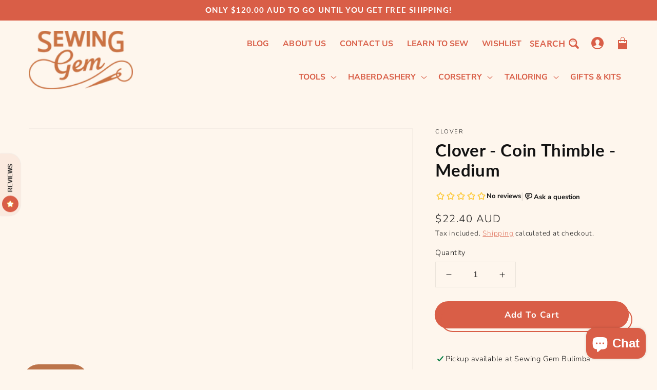

--- FILE ---
content_type: text/html; charset=utf-8
request_url: https://www.sewinggem.com.au/products/clover-coin-thimble-medium
body_size: 39990
content:
<!doctype html>
<html class="no-js" lang="en">
  <head>
    <meta charset="utf-8">
    <meta http-equiv="X-UA-Compatible" content="IE=edge">
    <meta name="viewport" content="width=device-width,initial-scale=1">
    <meta name="theme-color" content="">
    <link rel="canonical" href="https://www.sewinggem.com.au/products/clover-coin-thimble-medium">
    <link rel="preconnect" href="https://cdn.shopify.com" crossorigin>
    <meta name="google-site-verification" content="j0PuKaqOf9vZ1eHa-md2snuBWof5kCuYnPW_7SM0RPs" /><link rel="icon" type="image/png" href="//www.sewinggem.com.au/cdn/shop/files/logo-secondary_orange_32x32.png?v=1655345606"><link rel="preconnect" href="https://fonts.shopifycdn.com" crossorigin><title>
      Clover - Coin Thimble - Medium
 &ndash; Sewing Gem</title>

    
      <meta name="description" content="Clover - Coin Thimble - Medium. Dimpled disc with soft leather.">
    

    

<meta property="og:site_name" content="Sewing Gem">
<meta property="og:url" content="https://www.sewinggem.com.au/products/clover-coin-thimble-medium">
<meta property="og:title" content="Clover - Coin Thimble - Medium">
<meta property="og:type" content="product">
<meta property="og:description" content="Clover - Coin Thimble - Medium. Dimpled disc with soft leather."><meta property="og:image" content="http://www.sewinggem.com.au/cdn/shop/products/clover-coin-thimble-medium-110090.jpg?v=1669205285">
  <meta property="og:image:secure_url" content="https://www.sewinggem.com.au/cdn/shop/products/clover-coin-thimble-medium-110090.jpg?v=1669205285">
  <meta property="og:image:width" content="1200">
  <meta property="og:image:height" content="1200"><meta property="og:price:amount" content="22.40">
  <meta property="og:price:currency" content="AUD"><meta name="twitter:card" content="summary_large_image">
<meta name="twitter:title" content="Clover - Coin Thimble - Medium">
<meta name="twitter:description" content="Clover - Coin Thimble - Medium. Dimpled disc with soft leather.">


    <!-- JQuery -->
    <script src="https://cdnjs.cloudflare.com/ajax/libs/jquery/3.6.0/jquery.min.js" integrity="sha512-894YE6QWD5I59HgZOGReFYm4dnWc1Qt5NtvYSaNcOP+u1T9qYdvdihz0PPSiiqn/+/3e7Jo4EaG7TubfWGUrMQ==" crossorigin="anonymous" referrerpolicy="no-referrer"></script>

    <!-- Font Awesome -->
    <link rel="stylesheet" href="https://cdnjs.cloudflare.com/ajax/libs/font-awesome/6.0.0-beta2/css/all.min.css" integrity="sha512-YWzhKL2whUzgiheMoBFwW8CKV4qpHQAEuvilg9FAn5VJUDwKZZxkJNuGM4XkWuk94WCrrwslk8yWNGmY1EduTA==" crossorigin="anonymous" referrerpolicy="no-referrer" />
    
    <!-- Carousel -->
    <link rel="stylesheet" type="text/css" href="//cdn.jsdelivr.net/npm/slick-carousel@1.8.1/slick/slick.min.css"/>
    <link rel="stylesheet" type="text/css" href="//cdn.jsdelivr.net/npm/slick-carousel@1.8.1/slick/slick-theme.min.css"/>

    <script src="//www.sewinggem.com.au/cdn/shop/t/48/assets/global.js?v=159436397048101830151700184852" defer="defer"></script><script>window.performance && window.performance.mark && window.performance.mark('shopify.content_for_header.start');</script><meta name="google-site-verification" content="hI4RO8DZ2lVxr95W90JkRAmhH7uwAaP_43CKya50wUo">
<meta id="shopify-digital-wallet" name="shopify-digital-wallet" content="/3907551350/digital_wallets/dialog">
<meta name="shopify-checkout-api-token" content="7d1755f3ec6f3ee8badd6bbd487c68d7">
<meta id="in-context-paypal-metadata" data-shop-id="3907551350" data-venmo-supported="false" data-environment="production" data-locale="en_US" data-paypal-v4="true" data-currency="AUD">
<link rel="alternate" type="application/json+oembed" href="https://www.sewinggem.com.au/products/clover-coin-thimble-medium.oembed">
<script async="async" src="/checkouts/internal/preloads.js?locale=en-AU"></script>
<link rel="preconnect" href="https://shop.app" crossorigin="anonymous">
<script async="async" src="https://shop.app/checkouts/internal/preloads.js?locale=en-AU&shop_id=3907551350" crossorigin="anonymous"></script>
<script id="apple-pay-shop-capabilities" type="application/json">{"shopId":3907551350,"countryCode":"AU","currencyCode":"AUD","merchantCapabilities":["supports3DS"],"merchantId":"gid:\/\/shopify\/Shop\/3907551350","merchantName":"Sewing Gem","requiredBillingContactFields":["postalAddress","email"],"requiredShippingContactFields":["postalAddress","email"],"shippingType":"shipping","supportedNetworks":["visa","masterCard","amex","jcb"],"total":{"type":"pending","label":"Sewing Gem","amount":"1.00"},"shopifyPaymentsEnabled":true,"supportsSubscriptions":true}</script>
<script id="shopify-features" type="application/json">{"accessToken":"7d1755f3ec6f3ee8badd6bbd487c68d7","betas":["rich-media-storefront-analytics"],"domain":"www.sewinggem.com.au","predictiveSearch":true,"shopId":3907551350,"locale":"en"}</script>
<script>var Shopify = Shopify || {};
Shopify.shop = "sewing-gem.myshopify.com";
Shopify.locale = "en";
Shopify.currency = {"active":"AUD","rate":"1.0"};
Shopify.country = "AU";
Shopify.theme = {"name":"SG v1.0.8 | new learn page ","id":138216767738,"schema_name":"Dawn","schema_version":"2.2.0","theme_store_id":null,"role":"main"};
Shopify.theme.handle = "null";
Shopify.theme.style = {"id":null,"handle":null};
Shopify.cdnHost = "www.sewinggem.com.au/cdn";
Shopify.routes = Shopify.routes || {};
Shopify.routes.root = "/";</script>
<script type="module">!function(o){(o.Shopify=o.Shopify||{}).modules=!0}(window);</script>
<script>!function(o){function n(){var o=[];function n(){o.push(Array.prototype.slice.apply(arguments))}return n.q=o,n}var t=o.Shopify=o.Shopify||{};t.loadFeatures=n(),t.autoloadFeatures=n()}(window);</script>
<script>
  window.ShopifyPay = window.ShopifyPay || {};
  window.ShopifyPay.apiHost = "shop.app\/pay";
  window.ShopifyPay.redirectState = null;
</script>
<script id="shop-js-analytics" type="application/json">{"pageType":"product"}</script>
<script defer="defer" async type="module" src="//www.sewinggem.com.au/cdn/shopifycloud/shop-js/modules/v2/client.init-shop-cart-sync_BT-GjEfc.en.esm.js"></script>
<script defer="defer" async type="module" src="//www.sewinggem.com.au/cdn/shopifycloud/shop-js/modules/v2/chunk.common_D58fp_Oc.esm.js"></script>
<script defer="defer" async type="module" src="//www.sewinggem.com.au/cdn/shopifycloud/shop-js/modules/v2/chunk.modal_xMitdFEc.esm.js"></script>
<script type="module">
  await import("//www.sewinggem.com.au/cdn/shopifycloud/shop-js/modules/v2/client.init-shop-cart-sync_BT-GjEfc.en.esm.js");
await import("//www.sewinggem.com.au/cdn/shopifycloud/shop-js/modules/v2/chunk.common_D58fp_Oc.esm.js");
await import("//www.sewinggem.com.au/cdn/shopifycloud/shop-js/modules/v2/chunk.modal_xMitdFEc.esm.js");

  window.Shopify.SignInWithShop?.initShopCartSync?.({"fedCMEnabled":true,"windoidEnabled":true});

</script>
<script>
  window.Shopify = window.Shopify || {};
  if (!window.Shopify.featureAssets) window.Shopify.featureAssets = {};
  window.Shopify.featureAssets['shop-js'] = {"shop-cart-sync":["modules/v2/client.shop-cart-sync_DZOKe7Ll.en.esm.js","modules/v2/chunk.common_D58fp_Oc.esm.js","modules/v2/chunk.modal_xMitdFEc.esm.js"],"init-fed-cm":["modules/v2/client.init-fed-cm_B6oLuCjv.en.esm.js","modules/v2/chunk.common_D58fp_Oc.esm.js","modules/v2/chunk.modal_xMitdFEc.esm.js"],"shop-cash-offers":["modules/v2/client.shop-cash-offers_D2sdYoxE.en.esm.js","modules/v2/chunk.common_D58fp_Oc.esm.js","modules/v2/chunk.modal_xMitdFEc.esm.js"],"shop-login-button":["modules/v2/client.shop-login-button_QeVjl5Y3.en.esm.js","modules/v2/chunk.common_D58fp_Oc.esm.js","modules/v2/chunk.modal_xMitdFEc.esm.js"],"pay-button":["modules/v2/client.pay-button_DXTOsIq6.en.esm.js","modules/v2/chunk.common_D58fp_Oc.esm.js","modules/v2/chunk.modal_xMitdFEc.esm.js"],"shop-button":["modules/v2/client.shop-button_DQZHx9pm.en.esm.js","modules/v2/chunk.common_D58fp_Oc.esm.js","modules/v2/chunk.modal_xMitdFEc.esm.js"],"avatar":["modules/v2/client.avatar_BTnouDA3.en.esm.js"],"init-windoid":["modules/v2/client.init-windoid_CR1B-cfM.en.esm.js","modules/v2/chunk.common_D58fp_Oc.esm.js","modules/v2/chunk.modal_xMitdFEc.esm.js"],"init-shop-for-new-customer-accounts":["modules/v2/client.init-shop-for-new-customer-accounts_C_vY_xzh.en.esm.js","modules/v2/client.shop-login-button_QeVjl5Y3.en.esm.js","modules/v2/chunk.common_D58fp_Oc.esm.js","modules/v2/chunk.modal_xMitdFEc.esm.js"],"init-shop-email-lookup-coordinator":["modules/v2/client.init-shop-email-lookup-coordinator_BI7n9ZSv.en.esm.js","modules/v2/chunk.common_D58fp_Oc.esm.js","modules/v2/chunk.modal_xMitdFEc.esm.js"],"init-shop-cart-sync":["modules/v2/client.init-shop-cart-sync_BT-GjEfc.en.esm.js","modules/v2/chunk.common_D58fp_Oc.esm.js","modules/v2/chunk.modal_xMitdFEc.esm.js"],"shop-toast-manager":["modules/v2/client.shop-toast-manager_DiYdP3xc.en.esm.js","modules/v2/chunk.common_D58fp_Oc.esm.js","modules/v2/chunk.modal_xMitdFEc.esm.js"],"init-customer-accounts":["modules/v2/client.init-customer-accounts_D9ZNqS-Q.en.esm.js","modules/v2/client.shop-login-button_QeVjl5Y3.en.esm.js","modules/v2/chunk.common_D58fp_Oc.esm.js","modules/v2/chunk.modal_xMitdFEc.esm.js"],"init-customer-accounts-sign-up":["modules/v2/client.init-customer-accounts-sign-up_iGw4briv.en.esm.js","modules/v2/client.shop-login-button_QeVjl5Y3.en.esm.js","modules/v2/chunk.common_D58fp_Oc.esm.js","modules/v2/chunk.modal_xMitdFEc.esm.js"],"shop-follow-button":["modules/v2/client.shop-follow-button_CqMgW2wH.en.esm.js","modules/v2/chunk.common_D58fp_Oc.esm.js","modules/v2/chunk.modal_xMitdFEc.esm.js"],"checkout-modal":["modules/v2/client.checkout-modal_xHeaAweL.en.esm.js","modules/v2/chunk.common_D58fp_Oc.esm.js","modules/v2/chunk.modal_xMitdFEc.esm.js"],"shop-login":["modules/v2/client.shop-login_D91U-Q7h.en.esm.js","modules/v2/chunk.common_D58fp_Oc.esm.js","modules/v2/chunk.modal_xMitdFEc.esm.js"],"lead-capture":["modules/v2/client.lead-capture_BJmE1dJe.en.esm.js","modules/v2/chunk.common_D58fp_Oc.esm.js","modules/v2/chunk.modal_xMitdFEc.esm.js"],"payment-terms":["modules/v2/client.payment-terms_Ci9AEqFq.en.esm.js","modules/v2/chunk.common_D58fp_Oc.esm.js","modules/v2/chunk.modal_xMitdFEc.esm.js"]};
</script>
<script>(function() {
  var isLoaded = false;
  function asyncLoad() {
    if (isLoaded) return;
    isLoaded = true;
    var urls = ["https:\/\/s3.amazonaws.com\/cart-notifications\/scripts\/sewing-gem.myshopify.com\/3a6eae6f-e9f5-42aa-b854-1c3505c05c83.js?shop=sewing-gem.myshopify.com","https:\/\/s3.amazonaws.com\/cart-notifications\/scripts\/sewing-gem.myshopify.com\/2d25948e-160b-4430-a0e8-4b42cdec42b8.js?shop=sewing-gem.myshopify.com","https:\/\/s3.amazonaws.com\/cart-notifications\/scripts\/sewing-gem.myshopify.com\/1177ce6c-d6af-4fab-b03c-21ceff0aaf17.js?shop=sewing-gem.myshopify.com","https:\/\/s3.amazonaws.com\/cart-notifications\/scripts\/sewing-gem.myshopify.com\/9e999996-6530-4272-a543-f9c9399f497a.js?shop=sewing-gem.myshopify.com","https:\/\/s3.amazonaws.com\/cart-notifications\/scripts\/sewing-gem.myshopify.com\/967a611b-5149-4238-ba26-bd6eb8887edf.js?shop=sewing-gem.myshopify.com","https:\/\/s3.amazonaws.com\/cart-notifications\/scripts\/sewing-gem.myshopify.com\/9bf69ee5-b2b9-45c4-86bf-e854eaad4f81.js?shop=sewing-gem.myshopify.com","https:\/\/s3.amazonaws.com\/cart-notifications\/scripts\/sewing-gem.myshopify.com\/e932eaeb-abf3-4d26-99c4-ef315725565e.js?shop=sewing-gem.myshopify.com","https:\/\/s3.amazonaws.com\/cart-notifications\/scripts\/sewing-gem.myshopify.com\/d099055e-0814-4c29-94df-f22e58b5700e.js?shop=sewing-gem.myshopify.com","https:\/\/s3.amazonaws.com\/cart-notifications\/scripts\/sewing-gem.myshopify.com\/cfb6c62d-6c46-40c6-ba1b-4e1006c722c9.js?shop=sewing-gem.myshopify.com","https:\/\/s3.amazonaws.com\/cart-notifications\/scripts\/sewing-gem.myshopify.com\/ff08831e-6914-4f92-8ec3-ef111fab6b95.js?shop=sewing-gem.myshopify.com","https:\/\/d1owz8ug8bf83z.cloudfront.net\/laundry-symbols\/\/js\/pdfgenerator.js?shop=sewing-gem.myshopify.com","https:\/\/accessories.w3apps.co\/js\/accessories.js?shop=sewing-gem.myshopify.com","https:\/\/cloudsearch-1f874.kxcdn.com\/shopify.js?srp=\/a\/search\u0026shop=sewing-gem.myshopify.com","https:\/\/d1owz8ug8bf83z.cloudfront.net\/laundry-symbols\/\/js\/pdfgenerator.js?shop=sewing-gem.myshopify.com","https:\/\/cdn.nfcube.com\/1b7b9ab7b7ad5de740cc0618a4ed581f.js?shop=sewing-gem.myshopify.com","https:\/\/cdn.shopify.com\/s\/files\/1\/0537\/1265\/0427\/t\/2\/assets\/ultimate-cart-drawer___app.js?ver=20231122-04\u0026shop=sewing-gem.myshopify.com"];
    for (var i = 0; i < urls.length; i++) {
      var s = document.createElement('script');
      s.type = 'text/javascript';
      s.async = true;
      s.src = urls[i];
      var x = document.getElementsByTagName('script')[0];
      x.parentNode.insertBefore(s, x);
    }
  };
  if(window.attachEvent) {
    window.attachEvent('onload', asyncLoad);
  } else {
    window.addEventListener('load', asyncLoad, false);
  }
})();</script>
<script id="__st">var __st={"a":3907551350,"offset":36000,"reqid":"7b5c0227-79d8-4dde-a4ec-8e1af00bd5a5-1769307653","pageurl":"www.sewinggem.com.au\/products\/clover-coin-thimble-medium","u":"120377059aac","p":"product","rtyp":"product","rid":5254926172312};</script>
<script>window.ShopifyPaypalV4VisibilityTracking = true;</script>
<script id="captcha-bootstrap">!function(){'use strict';const t='contact',e='account',n='new_comment',o=[[t,t],['blogs',n],['comments',n],[t,'customer']],c=[[e,'customer_login'],[e,'guest_login'],[e,'recover_customer_password'],[e,'create_customer']],r=t=>t.map((([t,e])=>`form[action*='/${t}']:not([data-nocaptcha='true']) input[name='form_type'][value='${e}']`)).join(','),a=t=>()=>t?[...document.querySelectorAll(t)].map((t=>t.form)):[];function s(){const t=[...o],e=r(t);return a(e)}const i='password',u='form_key',d=['recaptcha-v3-token','g-recaptcha-response','h-captcha-response',i],f=()=>{try{return window.sessionStorage}catch{return}},m='__shopify_v',_=t=>t.elements[u];function p(t,e,n=!1){try{const o=window.sessionStorage,c=JSON.parse(o.getItem(e)),{data:r}=function(t){const{data:e,action:n}=t;return t[m]||n?{data:e,action:n}:{data:t,action:n}}(c);for(const[e,n]of Object.entries(r))t.elements[e]&&(t.elements[e].value=n);n&&o.removeItem(e)}catch(o){console.error('form repopulation failed',{error:o})}}const l='form_type',E='cptcha';function T(t){t.dataset[E]=!0}const w=window,h=w.document,L='Shopify',v='ce_forms',y='captcha';let A=!1;((t,e)=>{const n=(g='f06e6c50-85a8-45c8-87d0-21a2b65856fe',I='https://cdn.shopify.com/shopifycloud/storefront-forms-hcaptcha/ce_storefront_forms_captcha_hcaptcha.v1.5.2.iife.js',D={infoText:'Protected by hCaptcha',privacyText:'Privacy',termsText:'Terms'},(t,e,n)=>{const o=w[L][v],c=o.bindForm;if(c)return c(t,g,e,D).then(n);var r;o.q.push([[t,g,e,D],n]),r=I,A||(h.body.append(Object.assign(h.createElement('script'),{id:'captcha-provider',async:!0,src:r})),A=!0)});var g,I,D;w[L]=w[L]||{},w[L][v]=w[L][v]||{},w[L][v].q=[],w[L][y]=w[L][y]||{},w[L][y].protect=function(t,e){n(t,void 0,e),T(t)},Object.freeze(w[L][y]),function(t,e,n,w,h,L){const[v,y,A,g]=function(t,e,n){const i=e?o:[],u=t?c:[],d=[...i,...u],f=r(d),m=r(i),_=r(d.filter((([t,e])=>n.includes(e))));return[a(f),a(m),a(_),s()]}(w,h,L),I=t=>{const e=t.target;return e instanceof HTMLFormElement?e:e&&e.form},D=t=>v().includes(t);t.addEventListener('submit',(t=>{const e=I(t);if(!e)return;const n=D(e)&&!e.dataset.hcaptchaBound&&!e.dataset.recaptchaBound,o=_(e),c=g().includes(e)&&(!o||!o.value);(n||c)&&t.preventDefault(),c&&!n&&(function(t){try{if(!f())return;!function(t){const e=f();if(!e)return;const n=_(t);if(!n)return;const o=n.value;o&&e.removeItem(o)}(t);const e=Array.from(Array(32),(()=>Math.random().toString(36)[2])).join('');!function(t,e){_(t)||t.append(Object.assign(document.createElement('input'),{type:'hidden',name:u})),t.elements[u].value=e}(t,e),function(t,e){const n=f();if(!n)return;const o=[...t.querySelectorAll(`input[type='${i}']`)].map((({name:t})=>t)),c=[...d,...o],r={};for(const[a,s]of new FormData(t).entries())c.includes(a)||(r[a]=s);n.setItem(e,JSON.stringify({[m]:1,action:t.action,data:r}))}(t,e)}catch(e){console.error('failed to persist form',e)}}(e),e.submit())}));const S=(t,e)=>{t&&!t.dataset[E]&&(n(t,e.some((e=>e===t))),T(t))};for(const o of['focusin','change'])t.addEventListener(o,(t=>{const e=I(t);D(e)&&S(e,y())}));const B=e.get('form_key'),M=e.get(l),P=B&&M;t.addEventListener('DOMContentLoaded',(()=>{const t=y();if(P)for(const e of t)e.elements[l].value===M&&p(e,B);[...new Set([...A(),...v().filter((t=>'true'===t.dataset.shopifyCaptcha))])].forEach((e=>S(e,t)))}))}(h,new URLSearchParams(w.location.search),n,t,e,['guest_login'])})(!0,!0)}();</script>
<script integrity="sha256-4kQ18oKyAcykRKYeNunJcIwy7WH5gtpwJnB7kiuLZ1E=" data-source-attribution="shopify.loadfeatures" defer="defer" src="//www.sewinggem.com.au/cdn/shopifycloud/storefront/assets/storefront/load_feature-a0a9edcb.js" crossorigin="anonymous"></script>
<script crossorigin="anonymous" defer="defer" src="//www.sewinggem.com.au/cdn/shopifycloud/storefront/assets/shopify_pay/storefront-65b4c6d7.js?v=20250812"></script>
<script data-source-attribution="shopify.dynamic_checkout.dynamic.init">var Shopify=Shopify||{};Shopify.PaymentButton=Shopify.PaymentButton||{isStorefrontPortableWallets:!0,init:function(){window.Shopify.PaymentButton.init=function(){};var t=document.createElement("script");t.src="https://www.sewinggem.com.au/cdn/shopifycloud/portable-wallets/latest/portable-wallets.en.js",t.type="module",document.head.appendChild(t)}};
</script>
<script data-source-attribution="shopify.dynamic_checkout.buyer_consent">
  function portableWalletsHideBuyerConsent(e){var t=document.getElementById("shopify-buyer-consent"),n=document.getElementById("shopify-subscription-policy-button");t&&n&&(t.classList.add("hidden"),t.setAttribute("aria-hidden","true"),n.removeEventListener("click",e))}function portableWalletsShowBuyerConsent(e){var t=document.getElementById("shopify-buyer-consent"),n=document.getElementById("shopify-subscription-policy-button");t&&n&&(t.classList.remove("hidden"),t.removeAttribute("aria-hidden"),n.addEventListener("click",e))}window.Shopify?.PaymentButton&&(window.Shopify.PaymentButton.hideBuyerConsent=portableWalletsHideBuyerConsent,window.Shopify.PaymentButton.showBuyerConsent=portableWalletsShowBuyerConsent);
</script>
<script data-source-attribution="shopify.dynamic_checkout.cart.bootstrap">document.addEventListener("DOMContentLoaded",(function(){function t(){return document.querySelector("shopify-accelerated-checkout-cart, shopify-accelerated-checkout")}if(t())Shopify.PaymentButton.init();else{new MutationObserver((function(e,n){t()&&(Shopify.PaymentButton.init(),n.disconnect())})).observe(document.body,{childList:!0,subtree:!0})}}));
</script>
<link id="shopify-accelerated-checkout-styles" rel="stylesheet" media="screen" href="https://www.sewinggem.com.au/cdn/shopifycloud/portable-wallets/latest/accelerated-checkout-backwards-compat.css" crossorigin="anonymous">
<style id="shopify-accelerated-checkout-cart">
        #shopify-buyer-consent {
  margin-top: 1em;
  display: inline-block;
  width: 100%;
}

#shopify-buyer-consent.hidden {
  display: none;
}

#shopify-subscription-policy-button {
  background: none;
  border: none;
  padding: 0;
  text-decoration: underline;
  font-size: inherit;
  cursor: pointer;
}

#shopify-subscription-policy-button::before {
  box-shadow: none;
}

      </style>
<script id="sections-script" data-sections="main-product,product-recommendations,header,footer" defer="defer" src="//www.sewinggem.com.au/cdn/shop/t/48/compiled_assets/scripts.js?v=8876"></script>
<script>window.performance && window.performance.mark && window.performance.mark('shopify.content_for_header.end');</script>

    <style data-shopify>
      @font-face {
  font-family: "Nunito Sans";
  font-weight: 300;
  font-style: normal;
  font-display: swap;
  src: url("//www.sewinggem.com.au/cdn/fonts/nunito_sans/nunitosans_n3.dd449b0f52a6ad3150beb6eb8d82627ea34fcb52.woff2") format("woff2"),
       url("//www.sewinggem.com.au/cdn/fonts/nunito_sans/nunitosans_n3.45928256bc616e1eba7b853895e4696fe2a37713.woff") format("woff");
}

      @font-face {
  font-family: "Nunito Sans";
  font-weight: 700;
  font-style: normal;
  font-display: swap;
  src: url("//www.sewinggem.com.au/cdn/fonts/nunito_sans/nunitosans_n7.25d963ed46da26098ebeab731e90d8802d989fa5.woff2") format("woff2"),
       url("//www.sewinggem.com.au/cdn/fonts/nunito_sans/nunitosans_n7.d32e3219b3d2ec82285d3027bd673efc61a996c8.woff") format("woff");
}

      @font-face {
  font-family: "Nunito Sans";
  font-weight: 300;
  font-style: italic;
  font-display: swap;
  src: url("//www.sewinggem.com.au/cdn/fonts/nunito_sans/nunitosans_i3.25cfe26d24b90b67b639ed9f5ce92c1998451bfe.woff2") format("woff2"),
       url("//www.sewinggem.com.au/cdn/fonts/nunito_sans/nunitosans_i3.8b447d33bcae1ea38db366085c0903f48f832383.woff") format("woff");
}

      @font-face {
  font-family: "Nunito Sans";
  font-weight: 700;
  font-style: italic;
  font-display: swap;
  src: url("//www.sewinggem.com.au/cdn/fonts/nunito_sans/nunitosans_i7.8c1124729eec046a321e2424b2acf328c2c12139.woff2") format("woff2"),
       url("//www.sewinggem.com.au/cdn/fonts/nunito_sans/nunitosans_i7.af4cda04357273e0996d21184432bcb14651a64d.woff") format("woff");
}

      @font-face {
  font-family: Lato;
  font-weight: 700;
  font-style: normal;
  font-display: swap;
  src: url("//www.sewinggem.com.au/cdn/fonts/lato/lato_n7.900f219bc7337bc57a7a2151983f0a4a4d9d5dcf.woff2") format("woff2"),
       url("//www.sewinggem.com.au/cdn/fonts/lato/lato_n7.a55c60751adcc35be7c4f8a0313f9698598612ee.woff") format("woff");
}


      :root {
        --font-body-family: "Nunito Sans", sans-serif;
        --font-body-style: normal;
        --font-body-weight: 300;

        --font-heading-family: Lato, sans-serif;
        --font-heading-style: normal;
        --font-heading-weight: 700;

        --color-base-text: 18, 18, 18;
        --color-base-background-1: 254, 246, 237;
        --color-base-background-2: 251, 235, 224;
        --color-base-solid-button-labels: 255, 255, 255;
        --color-base-outline-button-labels: 217, 94, 71;
        --color-base-accent-1: 217, 94, 71;
        --color-base-accent-2: 18, 18, 18;
        --payment-terms-background-color: #fef6ed;

        --gradient-base-background-1: #fef6ed;
        --gradient-base-background-2: #fbebe0;
        --gradient-base-accent-1: #d95e47;
        --gradient-base-accent-2: #121212;

        --page-width: 120rem;
        --page-width-margin: 0rem;
      }

      *,
      *::before,
      *::after {
        box-sizing: inherit;
      }

      html {
        box-sizing: border-box;
        font-size: 70%;
        height: 100%;
      }

      body {
        display: grid;
        grid-template-rows: auto auto 1fr auto;
        grid-template-columns: 100%;
        min-height: 100%;
        margin: 0;
        font-size: 1.4rem;
        letter-spacing: .01rem;
        line-height: 28px;
        font-family: var(--font-body-family);
        font-style: var(--font-body-style);
        font-weight: var(--font-body-weight);
      }

      @media screen and (min-width: 750px) {
        body {
          font-size: 1.6rem;
        }
      }
    </style>

    <link href="//www.sewinggem.com.au/cdn/shop/t/48/assets/base.css?v=28949406014762599661700184852" rel="stylesheet" type="text/css" media="all" />
    <link href="//www.sewinggem.com.au/cdn/shop/t/48/assets/custom.css?v=65084694527010171081764282426" rel="stylesheet" type="text/css" media="all" />
<link rel="preload" as="font" href="//www.sewinggem.com.au/cdn/fonts/nunito_sans/nunitosans_n3.dd449b0f52a6ad3150beb6eb8d82627ea34fcb52.woff2" type="font/woff2" crossorigin><link rel="preload" as="font" href="//www.sewinggem.com.au/cdn/fonts/lato/lato_n7.900f219bc7337bc57a7a2151983f0a4a4d9d5dcf.woff2" type="font/woff2" crossorigin><link rel="stylesheet" href="//www.sewinggem.com.au/cdn/shop/t/48/assets/component-predictive-search.css?v=171342419786403665911700184852" media="print" onload="this.media='all'"><script>document.documentElement.className = document.documentElement.className.replace('no-js', 'js');</script>
    
  <!-- Google tag (gtag.js) -->
    <script async src="https://www.googletagmanager.com/gtag/js?id=AW-808491030"></script>
    <script>
        window.dataLayer = window.dataLayer || [];
        function gtag(){dataLayer.push(arguments);}
        gtag('js', new Date());

      gtag('config', 'AW-808491030');
    </script>

  <script src="https://cdn.shopify.com/extensions/e8878072-2f6b-4e89-8082-94b04320908d/inbox-1254/assets/inbox-chat-loader.js" type="text/javascript" defer="defer"></script>
<link href="https://monorail-edge.shopifysvc.com" rel="dns-prefetch">
<script>(function(){if ("sendBeacon" in navigator && "performance" in window) {try {var session_token_from_headers = performance.getEntriesByType('navigation')[0].serverTiming.find(x => x.name == '_s').description;} catch {var session_token_from_headers = undefined;}var session_cookie_matches = document.cookie.match(/_shopify_s=([^;]*)/);var session_token_from_cookie = session_cookie_matches && session_cookie_matches.length === 2 ? session_cookie_matches[1] : "";var session_token = session_token_from_headers || session_token_from_cookie || "";function handle_abandonment_event(e) {var entries = performance.getEntries().filter(function(entry) {return /monorail-edge.shopifysvc.com/.test(entry.name);});if (!window.abandonment_tracked && entries.length === 0) {window.abandonment_tracked = true;var currentMs = Date.now();var navigation_start = performance.timing.navigationStart;var payload = {shop_id: 3907551350,url: window.location.href,navigation_start,duration: currentMs - navigation_start,session_token,page_type: "product"};window.navigator.sendBeacon("https://monorail-edge.shopifysvc.com/v1/produce", JSON.stringify({schema_id: "online_store_buyer_site_abandonment/1.1",payload: payload,metadata: {event_created_at_ms: currentMs,event_sent_at_ms: currentMs}}));}}window.addEventListener('pagehide', handle_abandonment_event);}}());</script>
<script id="web-pixels-manager-setup">(function e(e,d,r,n,o){if(void 0===o&&(o={}),!Boolean(null===(a=null===(i=window.Shopify)||void 0===i?void 0:i.analytics)||void 0===a?void 0:a.replayQueue)){var i,a;window.Shopify=window.Shopify||{};var t=window.Shopify;t.analytics=t.analytics||{};var s=t.analytics;s.replayQueue=[],s.publish=function(e,d,r){return s.replayQueue.push([e,d,r]),!0};try{self.performance.mark("wpm:start")}catch(e){}var l=function(){var e={modern:/Edge?\/(1{2}[4-9]|1[2-9]\d|[2-9]\d{2}|\d{4,})\.\d+(\.\d+|)|Firefox\/(1{2}[4-9]|1[2-9]\d|[2-9]\d{2}|\d{4,})\.\d+(\.\d+|)|Chrom(ium|e)\/(9{2}|\d{3,})\.\d+(\.\d+|)|(Maci|X1{2}).+ Version\/(15\.\d+|(1[6-9]|[2-9]\d|\d{3,})\.\d+)([,.]\d+|)( \(\w+\)|)( Mobile\/\w+|) Safari\/|Chrome.+OPR\/(9{2}|\d{3,})\.\d+\.\d+|(CPU[ +]OS|iPhone[ +]OS|CPU[ +]iPhone|CPU IPhone OS|CPU iPad OS)[ +]+(15[._]\d+|(1[6-9]|[2-9]\d|\d{3,})[._]\d+)([._]\d+|)|Android:?[ /-](13[3-9]|1[4-9]\d|[2-9]\d{2}|\d{4,})(\.\d+|)(\.\d+|)|Android.+Firefox\/(13[5-9]|1[4-9]\d|[2-9]\d{2}|\d{4,})\.\d+(\.\d+|)|Android.+Chrom(ium|e)\/(13[3-9]|1[4-9]\d|[2-9]\d{2}|\d{4,})\.\d+(\.\d+|)|SamsungBrowser\/([2-9]\d|\d{3,})\.\d+/,legacy:/Edge?\/(1[6-9]|[2-9]\d|\d{3,})\.\d+(\.\d+|)|Firefox\/(5[4-9]|[6-9]\d|\d{3,})\.\d+(\.\d+|)|Chrom(ium|e)\/(5[1-9]|[6-9]\d|\d{3,})\.\d+(\.\d+|)([\d.]+$|.*Safari\/(?![\d.]+ Edge\/[\d.]+$))|(Maci|X1{2}).+ Version\/(10\.\d+|(1[1-9]|[2-9]\d|\d{3,})\.\d+)([,.]\d+|)( \(\w+\)|)( Mobile\/\w+|) Safari\/|Chrome.+OPR\/(3[89]|[4-9]\d|\d{3,})\.\d+\.\d+|(CPU[ +]OS|iPhone[ +]OS|CPU[ +]iPhone|CPU IPhone OS|CPU iPad OS)[ +]+(10[._]\d+|(1[1-9]|[2-9]\d|\d{3,})[._]\d+)([._]\d+|)|Android:?[ /-](13[3-9]|1[4-9]\d|[2-9]\d{2}|\d{4,})(\.\d+|)(\.\d+|)|Mobile Safari.+OPR\/([89]\d|\d{3,})\.\d+\.\d+|Android.+Firefox\/(13[5-9]|1[4-9]\d|[2-9]\d{2}|\d{4,})\.\d+(\.\d+|)|Android.+Chrom(ium|e)\/(13[3-9]|1[4-9]\d|[2-9]\d{2}|\d{4,})\.\d+(\.\d+|)|Android.+(UC? ?Browser|UCWEB|U3)[ /]?(15\.([5-9]|\d{2,})|(1[6-9]|[2-9]\d|\d{3,})\.\d+)\.\d+|SamsungBrowser\/(5\.\d+|([6-9]|\d{2,})\.\d+)|Android.+MQ{2}Browser\/(14(\.(9|\d{2,})|)|(1[5-9]|[2-9]\d|\d{3,})(\.\d+|))(\.\d+|)|K[Aa][Ii]OS\/(3\.\d+|([4-9]|\d{2,})\.\d+)(\.\d+|)/},d=e.modern,r=e.legacy,n=navigator.userAgent;return n.match(d)?"modern":n.match(r)?"legacy":"unknown"}(),u="modern"===l?"modern":"legacy",c=(null!=n?n:{modern:"",legacy:""})[u],f=function(e){return[e.baseUrl,"/wpm","/b",e.hashVersion,"modern"===e.buildTarget?"m":"l",".js"].join("")}({baseUrl:d,hashVersion:r,buildTarget:u}),m=function(e){var d=e.version,r=e.bundleTarget,n=e.surface,o=e.pageUrl,i=e.monorailEndpoint;return{emit:function(e){var a=e.status,t=e.errorMsg,s=(new Date).getTime(),l=JSON.stringify({metadata:{event_sent_at_ms:s},events:[{schema_id:"web_pixels_manager_load/3.1",payload:{version:d,bundle_target:r,page_url:o,status:a,surface:n,error_msg:t},metadata:{event_created_at_ms:s}}]});if(!i)return console&&console.warn&&console.warn("[Web Pixels Manager] No Monorail endpoint provided, skipping logging."),!1;try{return self.navigator.sendBeacon.bind(self.navigator)(i,l)}catch(e){}var u=new XMLHttpRequest;try{return u.open("POST",i,!0),u.setRequestHeader("Content-Type","text/plain"),u.send(l),!0}catch(e){return console&&console.warn&&console.warn("[Web Pixels Manager] Got an unhandled error while logging to Monorail."),!1}}}}({version:r,bundleTarget:l,surface:e.surface,pageUrl:self.location.href,monorailEndpoint:e.monorailEndpoint});try{o.browserTarget=l,function(e){var d=e.src,r=e.async,n=void 0===r||r,o=e.onload,i=e.onerror,a=e.sri,t=e.scriptDataAttributes,s=void 0===t?{}:t,l=document.createElement("script"),u=document.querySelector("head"),c=document.querySelector("body");if(l.async=n,l.src=d,a&&(l.integrity=a,l.crossOrigin="anonymous"),s)for(var f in s)if(Object.prototype.hasOwnProperty.call(s,f))try{l.dataset[f]=s[f]}catch(e){}if(o&&l.addEventListener("load",o),i&&l.addEventListener("error",i),u)u.appendChild(l);else{if(!c)throw new Error("Did not find a head or body element to append the script");c.appendChild(l)}}({src:f,async:!0,onload:function(){if(!function(){var e,d;return Boolean(null===(d=null===(e=window.Shopify)||void 0===e?void 0:e.analytics)||void 0===d?void 0:d.initialized)}()){var d=window.webPixelsManager.init(e)||void 0;if(d){var r=window.Shopify.analytics;r.replayQueue.forEach((function(e){var r=e[0],n=e[1],o=e[2];d.publishCustomEvent(r,n,o)})),r.replayQueue=[],r.publish=d.publishCustomEvent,r.visitor=d.visitor,r.initialized=!0}}},onerror:function(){return m.emit({status:"failed",errorMsg:"".concat(f," has failed to load")})},sri:function(e){var d=/^sha384-[A-Za-z0-9+/=]+$/;return"string"==typeof e&&d.test(e)}(c)?c:"",scriptDataAttributes:o}),m.emit({status:"loading"})}catch(e){m.emit({status:"failed",errorMsg:(null==e?void 0:e.message)||"Unknown error"})}}})({shopId: 3907551350,storefrontBaseUrl: "https://www.sewinggem.com.au",extensionsBaseUrl: "https://extensions.shopifycdn.com/cdn/shopifycloud/web-pixels-manager",monorailEndpoint: "https://monorail-edge.shopifysvc.com/unstable/produce_batch",surface: "storefront-renderer",enabledBetaFlags: ["2dca8a86"],webPixelsConfigList: [{"id":"628982010","configuration":"{\"store\":\"sewing-gem.myshopify.com\"}","eventPayloadVersion":"v1","runtimeContext":"STRICT","scriptVersion":"8450b52b59e80bfb2255f1e069ee1acd","type":"APP","apiClientId":740217,"privacyPurposes":["ANALYTICS","MARKETING","SALE_OF_DATA"],"dataSharingAdjustments":{"protectedCustomerApprovalScopes":["read_customer_address","read_customer_email","read_customer_name","read_customer_personal_data","read_customer_phone"]}},{"id":"508526842","configuration":"{\"config\":\"{\\\"google_tag_ids\\\":[\\\"G-6HNK2DGXGC\\\",\\\"AW-808491030\\\",\\\"GT-K4LV34B\\\"],\\\"target_country\\\":\\\"AU\\\",\\\"gtag_events\\\":[{\\\"type\\\":\\\"begin_checkout\\\",\\\"action_label\\\":[\\\"G-6HNK2DGXGC\\\",\\\"AW-808491030\\\/7fy-CPLu1YcBEJawwoED\\\"]},{\\\"type\\\":\\\"search\\\",\\\"action_label\\\":[\\\"G-6HNK2DGXGC\\\",\\\"AW-808491030\\\/NiU0CPXu1YcBEJawwoED\\\"]},{\\\"type\\\":\\\"view_item\\\",\\\"action_label\\\":[\\\"G-6HNK2DGXGC\\\",\\\"AW-808491030\\\/fQuJCOzu1YcBEJawwoED\\\",\\\"MC-WXJ6X76E2J\\\"]},{\\\"type\\\":\\\"purchase\\\",\\\"action_label\\\":[\\\"G-6HNK2DGXGC\\\",\\\"AW-808491030\\\/aaOuCKbt1YcBEJawwoED\\\",\\\"MC-WXJ6X76E2J\\\"]},{\\\"type\\\":\\\"page_view\\\",\\\"action_label\\\":[\\\"G-6HNK2DGXGC\\\",\\\"AW-808491030\\\/lv6_CKPt1YcBEJawwoED\\\",\\\"MC-WXJ6X76E2J\\\"]},{\\\"type\\\":\\\"add_payment_info\\\",\\\"action_label\\\":[\\\"G-6HNK2DGXGC\\\",\\\"AW-808491030\\\/HZX2CPju1YcBEJawwoED\\\"]},{\\\"type\\\":\\\"add_to_cart\\\",\\\"action_label\\\":[\\\"G-6HNK2DGXGC\\\",\\\"AW-808491030\\\/GFh_CO_u1YcBEJawwoED\\\"]}],\\\"enable_monitoring_mode\\\":false}\"}","eventPayloadVersion":"v1","runtimeContext":"OPEN","scriptVersion":"b2a88bafab3e21179ed38636efcd8a93","type":"APP","apiClientId":1780363,"privacyPurposes":[],"dataSharingAdjustments":{"protectedCustomerApprovalScopes":["read_customer_address","read_customer_email","read_customer_name","read_customer_personal_data","read_customer_phone"]}},{"id":"395542778","configuration":"{\"pixelCode\":\"CG0JD0BC77UAE74H052G\"}","eventPayloadVersion":"v1","runtimeContext":"STRICT","scriptVersion":"22e92c2ad45662f435e4801458fb78cc","type":"APP","apiClientId":4383523,"privacyPurposes":["ANALYTICS","MARKETING","SALE_OF_DATA"],"dataSharingAdjustments":{"protectedCustomerApprovalScopes":["read_customer_address","read_customer_email","read_customer_name","read_customer_personal_data","read_customer_phone"]}},{"id":"185499898","configuration":"{\"pixel_id\":\"535289897145038\",\"pixel_type\":\"facebook_pixel\",\"metaapp_system_user_token\":\"-\"}","eventPayloadVersion":"v1","runtimeContext":"OPEN","scriptVersion":"ca16bc87fe92b6042fbaa3acc2fbdaa6","type":"APP","apiClientId":2329312,"privacyPurposes":["ANALYTICS","MARKETING","SALE_OF_DATA"],"dataSharingAdjustments":{"protectedCustomerApprovalScopes":["read_customer_address","read_customer_email","read_customer_name","read_customer_personal_data","read_customer_phone"]}},{"id":"655610","configuration":"{\"accountId\":\"G-XXXXXXXXX\",\"gaFourId\":\"123123\",\"gaFourPageView\":\"YES\",\"gaFourSearch\":\"YES\",\"gaFourProductView\":\"YES\",\"gaFourAddToCart\":\"YES\",\"gaFourBeginCheckout\":\"YES\",\"gaFourAddPaymentInfo\":\"YES\",\"gaFourPurchase\":\"YES\"}","eventPayloadVersion":"v1","runtimeContext":"STRICT","scriptVersion":"1.49.0","type":"APP","apiClientId":3921359,"privacyPurposes":["ANALYTICS","MARKETING","SALE_OF_DATA"],"dataSharingAdjustments":{"protectedCustomerApprovalScopes":["read_customer_address","read_customer_email","read_customer_name","read_customer_personal_data","read_customer_phone"]}},{"id":"shopify-app-pixel","configuration":"{}","eventPayloadVersion":"v1","runtimeContext":"STRICT","scriptVersion":"0450","apiClientId":"shopify-pixel","type":"APP","privacyPurposes":["ANALYTICS","MARKETING"]},{"id":"shopify-custom-pixel","eventPayloadVersion":"v1","runtimeContext":"LAX","scriptVersion":"0450","apiClientId":"shopify-pixel","type":"CUSTOM","privacyPurposes":["ANALYTICS","MARKETING"]}],isMerchantRequest: false,initData: {"shop":{"name":"Sewing Gem","paymentSettings":{"currencyCode":"AUD"},"myshopifyDomain":"sewing-gem.myshopify.com","countryCode":"AU","storefrontUrl":"https:\/\/www.sewinggem.com.au"},"customer":null,"cart":null,"checkout":null,"productVariants":[{"price":{"amount":22.4,"currencyCode":"AUD"},"product":{"title":"Clover - Coin Thimble - Medium","vendor":"Clover","id":"5254926172312","untranslatedTitle":"Clover - Coin Thimble - Medium","url":"\/products\/clover-coin-thimble-medium","type":"All Products"},"id":"34505770107032","image":{"src":"\/\/www.sewinggem.com.au\/cdn\/shop\/products\/clover-coin-thimble-medium-110090.jpg?v=1669205285"},"sku":"6014","title":"Default Title","untranslatedTitle":"Default Title"}],"purchasingCompany":null},},"https://www.sewinggem.com.au/cdn","fcfee988w5aeb613cpc8e4bc33m6693e112",{"modern":"","legacy":""},{"shopId":"3907551350","storefrontBaseUrl":"https:\/\/www.sewinggem.com.au","extensionBaseUrl":"https:\/\/extensions.shopifycdn.com\/cdn\/shopifycloud\/web-pixels-manager","surface":"storefront-renderer","enabledBetaFlags":"[\"2dca8a86\"]","isMerchantRequest":"false","hashVersion":"fcfee988w5aeb613cpc8e4bc33m6693e112","publish":"custom","events":"[[\"page_viewed\",{}],[\"product_viewed\",{\"productVariant\":{\"price\":{\"amount\":22.4,\"currencyCode\":\"AUD\"},\"product\":{\"title\":\"Clover - Coin Thimble - Medium\",\"vendor\":\"Clover\",\"id\":\"5254926172312\",\"untranslatedTitle\":\"Clover - Coin Thimble - Medium\",\"url\":\"\/products\/clover-coin-thimble-medium\",\"type\":\"All Products\"},\"id\":\"34505770107032\",\"image\":{\"src\":\"\/\/www.sewinggem.com.au\/cdn\/shop\/products\/clover-coin-thimble-medium-110090.jpg?v=1669205285\"},\"sku\":\"6014\",\"title\":\"Default Title\",\"untranslatedTitle\":\"Default Title\"}}]]"});</script><script>
  window.ShopifyAnalytics = window.ShopifyAnalytics || {};
  window.ShopifyAnalytics.meta = window.ShopifyAnalytics.meta || {};
  window.ShopifyAnalytics.meta.currency = 'AUD';
  var meta = {"product":{"id":5254926172312,"gid":"gid:\/\/shopify\/Product\/5254926172312","vendor":"Clover","type":"All Products","handle":"clover-coin-thimble-medium","variants":[{"id":34505770107032,"price":2240,"name":"Clover - Coin Thimble - Medium","public_title":null,"sku":"6014"}],"remote":false},"page":{"pageType":"product","resourceType":"product","resourceId":5254926172312,"requestId":"7b5c0227-79d8-4dde-a4ec-8e1af00bd5a5-1769307653"}};
  for (var attr in meta) {
    window.ShopifyAnalytics.meta[attr] = meta[attr];
  }
</script>
<script class="analytics">
  (function () {
    var customDocumentWrite = function(content) {
      var jquery = null;

      if (window.jQuery) {
        jquery = window.jQuery;
      } else if (window.Checkout && window.Checkout.$) {
        jquery = window.Checkout.$;
      }

      if (jquery) {
        jquery('body').append(content);
      }
    };

    var hasLoggedConversion = function(token) {
      if (token) {
        return document.cookie.indexOf('loggedConversion=' + token) !== -1;
      }
      return false;
    }

    var setCookieIfConversion = function(token) {
      if (token) {
        var twoMonthsFromNow = new Date(Date.now());
        twoMonthsFromNow.setMonth(twoMonthsFromNow.getMonth() + 2);

        document.cookie = 'loggedConversion=' + token + '; expires=' + twoMonthsFromNow;
      }
    }

    var trekkie = window.ShopifyAnalytics.lib = window.trekkie = window.trekkie || [];
    if (trekkie.integrations) {
      return;
    }
    trekkie.methods = [
      'identify',
      'page',
      'ready',
      'track',
      'trackForm',
      'trackLink'
    ];
    trekkie.factory = function(method) {
      return function() {
        var args = Array.prototype.slice.call(arguments);
        args.unshift(method);
        trekkie.push(args);
        return trekkie;
      };
    };
    for (var i = 0; i < trekkie.methods.length; i++) {
      var key = trekkie.methods[i];
      trekkie[key] = trekkie.factory(key);
    }
    trekkie.load = function(config) {
      trekkie.config = config || {};
      trekkie.config.initialDocumentCookie = document.cookie;
      var first = document.getElementsByTagName('script')[0];
      var script = document.createElement('script');
      script.type = 'text/javascript';
      script.onerror = function(e) {
        var scriptFallback = document.createElement('script');
        scriptFallback.type = 'text/javascript';
        scriptFallback.onerror = function(error) {
                var Monorail = {
      produce: function produce(monorailDomain, schemaId, payload) {
        var currentMs = new Date().getTime();
        var event = {
          schema_id: schemaId,
          payload: payload,
          metadata: {
            event_created_at_ms: currentMs,
            event_sent_at_ms: currentMs
          }
        };
        return Monorail.sendRequest("https://" + monorailDomain + "/v1/produce", JSON.stringify(event));
      },
      sendRequest: function sendRequest(endpointUrl, payload) {
        // Try the sendBeacon API
        if (window && window.navigator && typeof window.navigator.sendBeacon === 'function' && typeof window.Blob === 'function' && !Monorail.isIos12()) {
          var blobData = new window.Blob([payload], {
            type: 'text/plain'
          });

          if (window.navigator.sendBeacon(endpointUrl, blobData)) {
            return true;
          } // sendBeacon was not successful

        } // XHR beacon

        var xhr = new XMLHttpRequest();

        try {
          xhr.open('POST', endpointUrl);
          xhr.setRequestHeader('Content-Type', 'text/plain');
          xhr.send(payload);
        } catch (e) {
          console.log(e);
        }

        return false;
      },
      isIos12: function isIos12() {
        return window.navigator.userAgent.lastIndexOf('iPhone; CPU iPhone OS 12_') !== -1 || window.navigator.userAgent.lastIndexOf('iPad; CPU OS 12_') !== -1;
      }
    };
    Monorail.produce('monorail-edge.shopifysvc.com',
      'trekkie_storefront_load_errors/1.1',
      {shop_id: 3907551350,
      theme_id: 138216767738,
      app_name: "storefront",
      context_url: window.location.href,
      source_url: "//www.sewinggem.com.au/cdn/s/trekkie.storefront.8d95595f799fbf7e1d32231b9a28fd43b70c67d3.min.js"});

        };
        scriptFallback.async = true;
        scriptFallback.src = '//www.sewinggem.com.au/cdn/s/trekkie.storefront.8d95595f799fbf7e1d32231b9a28fd43b70c67d3.min.js';
        first.parentNode.insertBefore(scriptFallback, first);
      };
      script.async = true;
      script.src = '//www.sewinggem.com.au/cdn/s/trekkie.storefront.8d95595f799fbf7e1d32231b9a28fd43b70c67d3.min.js';
      first.parentNode.insertBefore(script, first);
    };
    trekkie.load(
      {"Trekkie":{"appName":"storefront","development":false,"defaultAttributes":{"shopId":3907551350,"isMerchantRequest":null,"themeId":138216767738,"themeCityHash":"18300554077862929223","contentLanguage":"en","currency":"AUD","eventMetadataId":"4c05d314-b2f2-4fb6-bdad-dfe3dbe669a6"},"isServerSideCookieWritingEnabled":true,"monorailRegion":"shop_domain","enabledBetaFlags":["65f19447"]},"Session Attribution":{},"S2S":{"facebookCapiEnabled":true,"source":"trekkie-storefront-renderer","apiClientId":580111}}
    );

    var loaded = false;
    trekkie.ready(function() {
      if (loaded) return;
      loaded = true;

      window.ShopifyAnalytics.lib = window.trekkie;

      var originalDocumentWrite = document.write;
      document.write = customDocumentWrite;
      try { window.ShopifyAnalytics.merchantGoogleAnalytics.call(this); } catch(error) {};
      document.write = originalDocumentWrite;

      window.ShopifyAnalytics.lib.page(null,{"pageType":"product","resourceType":"product","resourceId":5254926172312,"requestId":"7b5c0227-79d8-4dde-a4ec-8e1af00bd5a5-1769307653","shopifyEmitted":true});

      var match = window.location.pathname.match(/checkouts\/(.+)\/(thank_you|post_purchase)/)
      var token = match? match[1]: undefined;
      if (!hasLoggedConversion(token)) {
        setCookieIfConversion(token);
        window.ShopifyAnalytics.lib.track("Viewed Product",{"currency":"AUD","variantId":34505770107032,"productId":5254926172312,"productGid":"gid:\/\/shopify\/Product\/5254926172312","name":"Clover - Coin Thimble - Medium","price":"22.40","sku":"6014","brand":"Clover","variant":null,"category":"All Products","nonInteraction":true,"remote":false},undefined,undefined,{"shopifyEmitted":true});
      window.ShopifyAnalytics.lib.track("monorail:\/\/trekkie_storefront_viewed_product\/1.1",{"currency":"AUD","variantId":34505770107032,"productId":5254926172312,"productGid":"gid:\/\/shopify\/Product\/5254926172312","name":"Clover - Coin Thimble - Medium","price":"22.40","sku":"6014","brand":"Clover","variant":null,"category":"All Products","nonInteraction":true,"remote":false,"referer":"https:\/\/www.sewinggem.com.au\/products\/clover-coin-thimble-medium"});
      }
    });


        var eventsListenerScript = document.createElement('script');
        eventsListenerScript.async = true;
        eventsListenerScript.src = "//www.sewinggem.com.au/cdn/shopifycloud/storefront/assets/shop_events_listener-3da45d37.js";
        document.getElementsByTagName('head')[0].appendChild(eventsListenerScript);

})();</script>
  <script>
  if (!window.ga || (window.ga && typeof window.ga !== 'function')) {
    window.ga = function ga() {
      (window.ga.q = window.ga.q || []).push(arguments);
      if (window.Shopify && window.Shopify.analytics && typeof window.Shopify.analytics.publish === 'function') {
        window.Shopify.analytics.publish("ga_stub_called", {}, {sendTo: "google_osp_migration"});
      }
      console.error("Shopify's Google Analytics stub called with:", Array.from(arguments), "\nSee https://help.shopify.com/manual/promoting-marketing/pixels/pixel-migration#google for more information.");
    };
    if (window.Shopify && window.Shopify.analytics && typeof window.Shopify.analytics.publish === 'function') {
      window.Shopify.analytics.publish("ga_stub_initialized", {}, {sendTo: "google_osp_migration"});
    }
  }
</script>
<script
  defer
  src="https://www.sewinggem.com.au/cdn/shopifycloud/perf-kit/shopify-perf-kit-3.0.4.min.js"
  data-application="storefront-renderer"
  data-shop-id="3907551350"
  data-render-region="gcp-us-east1"
  data-page-type="product"
  data-theme-instance-id="138216767738"
  data-theme-name="Dawn"
  data-theme-version="2.2.0"
  data-monorail-region="shop_domain"
  data-resource-timing-sampling-rate="10"
  data-shs="true"
  data-shs-beacon="true"
  data-shs-export-with-fetch="true"
  data-shs-logs-sample-rate="1"
  data-shs-beacon-endpoint="https://www.sewinggem.com.au/api/collect"
></script>
</head>
  <body class="gradient">
    
    <a class="skip-to-content-link button visually-hidden" href="#MainContent">
      Skip to content
    </a>

    <div id="shopify-section-announcement-bar" class="shopify-section">
      
      
      <div class="announcement-bar color-accent-1 gradient" role="region" aria-label="Announcement" >
        
         <a href="/policies/shipping-policy" class="announcement-bar__link link link--text focus-inset animate-arrow">
        
          <p class="announcement-bar__message topbar h5" data-unlocked="Woohoo, you have FREE shipping in Australia 🥳🎉🎉" data-promote="Only [value] to go until you get free shipping!" data-threshold="120">
            
              Only $120.00 AUD to go until you get free shipping!
            </p>
        
          </a>
        
      </div>
</div>
    <div id="shopify-section-header" class="shopify-section"><link rel="stylesheet" href="//www.sewinggem.com.au/cdn/shop/t/48/assets/component-list-menu.css?v=161614383810958508431700184852" media="print" onload="this.media='all'">
<link rel="stylesheet" href="//www.sewinggem.com.au/cdn/shop/t/48/assets/component-search.css?v=94434561501278132191700184852" media="print" onload="this.media='all'">
<link rel="stylesheet" href="//www.sewinggem.com.au/cdn/shop/t/48/assets/component-menu-drawer.css?v=25441607779389632351700184852" media="print" onload="this.media='all'">
<link rel="stylesheet" href="//www.sewinggem.com.au/cdn/shop/t/48/assets/component-cart-notification.css?v=87135131402575196631700184852" media="print" onload="this.media='all'"><link rel="stylesheet" href="//www.sewinggem.com.au/cdn/shop/t/48/assets/component-price.css?v=141817822814301479771700184852" media="print" onload="this.media='all'">
  <link rel="stylesheet" href="//www.sewinggem.com.au/cdn/shop/t/48/assets/component-loading-overlay.css?v=167310470843593579841700184852" media="print" onload="this.media='all'"><noscript><link href="//www.sewinggem.com.au/cdn/shop/t/48/assets/component-list-menu.css?v=161614383810958508431700184852" rel="stylesheet" type="text/css" media="all" /></noscript>
<noscript><link href="//www.sewinggem.com.au/cdn/shop/t/48/assets/component-search.css?v=94434561501278132191700184852" rel="stylesheet" type="text/css" media="all" /></noscript>
<noscript><link href="//www.sewinggem.com.au/cdn/shop/t/48/assets/component-menu-drawer.css?v=25441607779389632351700184852" rel="stylesheet" type="text/css" media="all" /></noscript>
<noscript><link href="//www.sewinggem.com.au/cdn/shop/t/48/assets/component-cart-notification.css?v=87135131402575196631700184852" rel="stylesheet" type="text/css" media="all" /></noscript>

<style>
  header-drawer {
    justify-self: start;
    margin-left: -1.2rem;
  }

  @media screen and (min-width: 990px) {
    header-drawer {
      display: none;
    }
  }

  .menu-drawer-container {
    display: flex;
  }

  .list-menu {
    list-style: none;
    padding: 0;
    margin: 0;
  }

  .list-menu--inline {
    display: inline-flex;
    flex-wrap: wrap;
  }

  summary.list-menu__item {
    padding-right: 2.7rem;
  }

  .list-menu__item {
    display: flex;
    align-items: center;
    line-height: 1.3;
  }

  .list-menu__item--link {
    text-decoration: none;
    padding-bottom: 1rem;
    padding-top: 1rem;
    line-height: 1.8;
  }

  @media screen and (min-width: 750px) {
    .list-menu__item--link {
      padding-bottom: 0.5rem;
      padding-top: 0.5rem;
    }
  }
</style>

<script src="//www.sewinggem.com.au/cdn/shop/t/48/assets/details-disclosure.js?v=130383321174778955031700184852" defer="defer"></script>
<script src="//www.sewinggem.com.au/cdn/shop/t/48/assets/details-modal.js?v=28236984606388830511700184852" defer="defer"></script>
<script src="//www.sewinggem.com.au/cdn/shop/t/48/assets/cart-notification.js?v=18770815536247936311700184852" defer="defer"></script>

<svg xmlns="http://www.w3.org/2000/svg" class="hidden">
  <symbol id="icon-search" viewbox="0 0 18 19" fill="none">
    <path fill-rule="evenodd" clip-rule="evenodd" d="M11.03 11.68A5.784 5.784 0 112.85 3.5a5.784 5.784 0 018.18 8.18zm.26 1.12a6.78 6.78 0 11.72-.7l5.4 5.4a.5.5 0 11-.71.7l-5.41-5.4z" fill="currentColor"/>
  </symbol>

  <symbol id="icon-close" class="icon icon-close" fill="none" viewBox="0 0 18 17">
    <path d="M.865 15.978a.5.5 0 00.707.707l7.433-7.431 7.579 7.282a.501.501 0 00.846-.37.5.5 0 00-.153-.351L9.712 8.546l7.417-7.416a.5.5 0 10-.707-.708L8.991 7.853 1.413.573a.5.5 0 10-.693.72l7.563 7.268-7.418 7.417z" fill="currentColor">
  </symbol>
</svg>
<sticky-header class="header-wrapper color-background-1 gradient">
  <header class="header header--middle-left page-width header--has-menu"><header-drawer data-breakpoint="tablet">
        <details class="menu-drawer-container">
          <summary class="header__icon header__icon--menu header__icon--summary link focus-inset" aria-label="Menu">
            <span>
              <svg xmlns="http://www.w3.org/2000/svg" aria-hidden="true" focusable="false" role="presentation" class="icon icon-hamburger" fill="none" viewBox="0 0 18 16">
  <path d="M1 .5a.5.5 0 100 1h15.71a.5.5 0 000-1H1zM.5 8a.5.5 0 01.5-.5h15.71a.5.5 0 010 1H1A.5.5 0 01.5 8zm0 7a.5.5 0 01.5-.5h15.71a.5.5 0 010 1H1a.5.5 0 01-.5-.5z" fill="currentColor">
</svg>

              <svg xmlns="http://www.w3.org/2000/svg" aria-hidden="true" focusable="false" role="presentation" class="icon icon-close" fill="none" viewBox="0 0 18 17">
  <path d="M.865 15.978a.5.5 0 00.707.707l7.433-7.431 7.579 7.282a.501.501 0 00.846-.37.5.5 0 00-.153-.351L9.712 8.546l7.417-7.416a.5.5 0 10-.707-.708L8.991 7.853 1.413.573a.5.5 0 10-.693.72l7.563 7.268-7.418 7.417z" fill="currentColor">
</svg>

            </span>
          </summary>
          <div id="menu-drawer" class="menu-drawer motion-reduce" tabindex="-1">
            <div class="menu-drawer__inner-container">
              <div class="menu-drawer__navigation-container">
                <nav class="menu-drawer__navigation">
                  <ul class="menu-drawer__menu list-menu" role="list"><li><details>
                            <summary class="menu-drawer__menu-item list-menu__item link link--text focus-inset">
                              Tools
                              <svg viewBox="0 0 14 10" fill="none" aria-hidden="true" focusable="false" role="presentation" class="icon icon-arrow" xmlns="http://www.w3.org/2000/svg">
  <path fill-rule="evenodd" clip-rule="evenodd" d="M8.537.808a.5.5 0 01.817-.162l4 4a.5.5 0 010 .708l-4 4a.5.5 0 11-.708-.708L11.793 5.5H1a.5.5 0 010-1h10.793L8.646 1.354a.5.5 0 01-.109-.546z" fill="currentColor">
</svg>

                              <svg aria-hidden="true" focusable="false" role="presentation" class="icon icon-caret" viewBox="0 0 10 6">
  <path fill-rule="evenodd" clip-rule="evenodd" d="M9.354.646a.5.5 0 00-.708 0L5 4.293 1.354.646a.5.5 0 00-.708.708l4 4a.5.5 0 00.708 0l4-4a.5.5 0 000-.708z" fill="currentColor">
</svg>

                            </summary>
                            <div id="link-Tools" class="menu-drawer__submenu motion-reduce" tabindex="-1">
                              <div class="menu-drawer__inner-submenu">
                                <button class="menu-drawer__close-button link link--text focus-inset" aria-expanded="true">
                                  <svg viewBox="0 0 14 10" fill="none" aria-hidden="true" focusable="false" role="presentation" class="icon icon-arrow" xmlns="http://www.w3.org/2000/svg">
  <path fill-rule="evenodd" clip-rule="evenodd" d="M8.537.808a.5.5 0 01.817-.162l4 4a.5.5 0 010 .708l-4 4a.5.5 0 11-.708-.708L11.793 5.5H1a.5.5 0 010-1h10.793L8.646 1.354a.5.5 0 01-.109-.546z" fill="currentColor">
</svg>

                                  Tools
                                </button>
                                <ul class="menu-drawer__menu list-menu" role="list" tabindex="-1"><li><a href="/collections/tools-accessories" class="menu-drawer__menu-item link link--text list-menu__item focus-inset">
                                          All Tools
                                        </a></li><li><a href="/collections/bohin-products" class="menu-drawer__menu-item link link--text list-menu__item focus-inset">
                                          Bohin
                                        </a></li><li><a href="/collections/clover" class="menu-drawer__menu-item link link--text list-menu__item focus-inset">
                                          Clover
                                        </a></li><li><a href="https://www.sewinggem.com.au/collections/handmade-wooden-products" class="menu-drawer__menu-item link link--text list-menu__item focus-inset">
                                          Handmade Wooden Tools
                                        </a></li><li><a href="/collections/judis-studio-product" class="menu-drawer__menu-item link link--text list-menu__item focus-inset">
                                          Judi&#39;s Studio Products
                                        </a></li><li><a href="/collections/olfa-rotary-cutters" class="menu-drawer__menu-item link link--text list-menu__item focus-inset">
                                          Olfa Rotary Cutters
                                        </a></li><li><a href="/collections/prym-products" class="menu-drawer__menu-item link link--text list-menu__item focus-inset">
                                          Prym
                                        </a></li><li><a href="https://www.sewinggem.com.au/collections/rulers" class="menu-drawer__menu-item link link--text list-menu__item focus-inset">
                                          Rulers
                                        </a></li><li><a href="/collections/scissors" class="menu-drawer__menu-item link link--text list-menu__item focus-inset">
                                          Scissors
                                        </a></li><li><a href="/collections/sewline" class="menu-drawer__menu-item link link--text list-menu__item focus-inset">
                                          Sewline
                                        </a></li><li><a href="/collections/stitch-buzz-products" class="menu-drawer__menu-item link link--text list-menu__item focus-inset">
                                          Stitch Buzz
                                        </a></li></ul>
                              </div>
                            </div>
                          </details></li><li><details>
                            <summary class="menu-drawer__menu-item list-menu__item link link--text focus-inset">
                              Haberdashery
                              <svg viewBox="0 0 14 10" fill="none" aria-hidden="true" focusable="false" role="presentation" class="icon icon-arrow" xmlns="http://www.w3.org/2000/svg">
  <path fill-rule="evenodd" clip-rule="evenodd" d="M8.537.808a.5.5 0 01.817-.162l4 4a.5.5 0 010 .708l-4 4a.5.5 0 11-.708-.708L11.793 5.5H1a.5.5 0 010-1h10.793L8.646 1.354a.5.5 0 01-.109-.546z" fill="currentColor">
</svg>

                              <svg aria-hidden="true" focusable="false" role="presentation" class="icon icon-caret" viewBox="0 0 10 6">
  <path fill-rule="evenodd" clip-rule="evenodd" d="M9.354.646a.5.5 0 00-.708 0L5 4.293 1.354.646a.5.5 0 00-.708.708l4 4a.5.5 0 00.708 0l4-4a.5.5 0 000-.708z" fill="currentColor">
</svg>

                            </summary>
                            <div id="link-Haberdashery" class="menu-drawer__submenu motion-reduce" tabindex="-1">
                              <div class="menu-drawer__inner-submenu">
                                <button class="menu-drawer__close-button link link--text focus-inset" aria-expanded="true">
                                  <svg viewBox="0 0 14 10" fill="none" aria-hidden="true" focusable="false" role="presentation" class="icon icon-arrow" xmlns="http://www.w3.org/2000/svg">
  <path fill-rule="evenodd" clip-rule="evenodd" d="M8.537.808a.5.5 0 01.817-.162l4 4a.5.5 0 010 .708l-4 4a.5.5 0 11-.708-.708L11.793 5.5H1a.5.5 0 010-1h10.793L8.646 1.354a.5.5 0 01-.109-.546z" fill="currentColor">
</svg>

                                  Haberdashery
                                </button>
                                <ul class="menu-drawer__menu list-menu" role="list" tabindex="-1"><li><a href="/collections/haberdashery" class="menu-drawer__menu-item link link--text list-menu__item focus-inset">
                                          All Haberdashery
                                        </a></li><li><a href="/collections/bias-binding-and-piping" class="menu-drawer__menu-item link link--text list-menu__item focus-inset">
                                          Bias, Piping &amp; Rouleau
                                        </a></li><li><a href="/collections/buttons" class="menu-drawer__menu-item link link--text list-menu__item focus-inset">
                                          Buttons
                                        </a></li><li><a href="/collections/tape-cords-elastic" class="menu-drawer__menu-item link link--text list-menu__item focus-inset">
                                          Elastic, Tape &amp; Cords
                                        </a></li><li><a href="https://www.sewinggem.com.au/collections/marking-pens" class="menu-drawer__menu-item link link--text list-menu__item focus-inset">
                                          Fabric Marking Pens, Pencils and Chalk
                                        </a></li><li><a href="/collections/interfacing" class="menu-drawer__menu-item link link--text list-menu__item focus-inset">
                                          Interfacing
                                        </a></li><li><a href="/collections/clothing-labels" class="menu-drawer__menu-item link link--text list-menu__item focus-inset">
                                          Kylie &amp; The Machine Labels
                                        </a></li><li><a href="/collections/needles" class="menu-drawer__menu-item link link--text list-menu__item focus-inset">
                                          Needles
                                        </a></li><li><a href="/collections/pins" class="menu-drawer__menu-item link link--text list-menu__item focus-inset">
                                          Pins
                                        </a></li><li><a href="/collections/threads" class="menu-drawer__menu-item link link--text list-menu__item focus-inset">
                                          Threads
                                        </a></li><li><a href="/collections/ykk-zippers" class="menu-drawer__menu-item link link--text list-menu__item focus-inset">
                                          YKK Zippers
                                        </a></li></ul>
                              </div>
                            </div>
                          </details></li><li><details>
                            <summary class="menu-drawer__menu-item list-menu__item link link--text focus-inset">
                              Corsetry
                              <svg viewBox="0 0 14 10" fill="none" aria-hidden="true" focusable="false" role="presentation" class="icon icon-arrow" xmlns="http://www.w3.org/2000/svg">
  <path fill-rule="evenodd" clip-rule="evenodd" d="M8.537.808a.5.5 0 01.817-.162l4 4a.5.5 0 010 .708l-4 4a.5.5 0 11-.708-.708L11.793 5.5H1a.5.5 0 010-1h10.793L8.646 1.354a.5.5 0 01-.109-.546z" fill="currentColor">
</svg>

                              <svg aria-hidden="true" focusable="false" role="presentation" class="icon icon-caret" viewBox="0 0 10 6">
  <path fill-rule="evenodd" clip-rule="evenodd" d="M9.354.646a.5.5 0 00-.708 0L5 4.293 1.354.646a.5.5 0 00-.708.708l4 4a.5.5 0 00.708 0l4-4a.5.5 0 000-.708z" fill="currentColor">
</svg>

                            </summary>
                            <div id="link-Corsetry" class="menu-drawer__submenu motion-reduce" tabindex="-1">
                              <div class="menu-drawer__inner-submenu">
                                <button class="menu-drawer__close-button link link--text focus-inset" aria-expanded="true">
                                  <svg viewBox="0 0 14 10" fill="none" aria-hidden="true" focusable="false" role="presentation" class="icon icon-arrow" xmlns="http://www.w3.org/2000/svg">
  <path fill-rule="evenodd" clip-rule="evenodd" d="M8.537.808a.5.5 0 01.817-.162l4 4a.5.5 0 010 .708l-4 4a.5.5 0 11-.708-.708L11.793 5.5H1a.5.5 0 010-1h10.793L8.646 1.354a.5.5 0 01-.109-.546z" fill="currentColor">
</svg>

                                  Corsetry
                                </button>
                                <ul class="menu-drawer__menu list-menu" role="list" tabindex="-1"><li><a href="/collections/corsetry-supplies" class="menu-drawer__menu-item link link--text list-menu__item focus-inset">
                                          All Corsetry Supplies
                                        </a></li><li><a href="/collections/spiral-steel-boning" class="menu-drawer__menu-item link link--text list-menu__item focus-inset">
                                          Spiral Steel Boning
                                        </a></li><li><a href="/collections/busks" class="menu-drawer__menu-item link link--text list-menu__item focus-inset">
                                          Busks
                                        </a></li><li><a href="/collections/casing" class="menu-drawer__menu-item link link--text list-menu__item focus-inset">
                                          Casing
                                        </a></li><li><a href="/collections/corsetry-tools" class="menu-drawer__menu-item link link--text list-menu__item focus-inset">
                                          Corsetry Tools
                                        </a></li><li><a href="https://www.sewinggem.com.au/products/cotton-domette-black-or-white" class="menu-drawer__menu-item link link--text list-menu__item focus-inset">
                                          Cotton Domette
                                        </a></li><li><a href="/collections/coutil" class="menu-drawer__menu-item link link--text list-menu__item focus-inset">
                                          Coutil
                                        </a></li><li><a href="/collections/flat-steel-boning" class="menu-drawer__menu-item link link--text list-menu__item focus-inset">
                                          Flat Steel Boning
                                        </a></li></ul>
                              </div>
                            </div>
                          </details></li><li><details>
                            <summary class="menu-drawer__menu-item list-menu__item link link--text focus-inset">
                              Tailoring
                              <svg viewBox="0 0 14 10" fill="none" aria-hidden="true" focusable="false" role="presentation" class="icon icon-arrow" xmlns="http://www.w3.org/2000/svg">
  <path fill-rule="evenodd" clip-rule="evenodd" d="M8.537.808a.5.5 0 01.817-.162l4 4a.5.5 0 010 .708l-4 4a.5.5 0 11-.708-.708L11.793 5.5H1a.5.5 0 010-1h10.793L8.646 1.354a.5.5 0 01-.109-.546z" fill="currentColor">
</svg>

                              <svg aria-hidden="true" focusable="false" role="presentation" class="icon icon-caret" viewBox="0 0 10 6">
  <path fill-rule="evenodd" clip-rule="evenodd" d="M9.354.646a.5.5 0 00-.708 0L5 4.293 1.354.646a.5.5 0 00-.708.708l4 4a.5.5 0 00.708 0l4-4a.5.5 0 000-.708z" fill="currentColor">
</svg>

                            </summary>
                            <div id="link-Tailoring" class="menu-drawer__submenu motion-reduce" tabindex="-1">
                              <div class="menu-drawer__inner-submenu">
                                <button class="menu-drawer__close-button link link--text focus-inset" aria-expanded="true">
                                  <svg viewBox="0 0 14 10" fill="none" aria-hidden="true" focusable="false" role="presentation" class="icon icon-arrow" xmlns="http://www.w3.org/2000/svg">
  <path fill-rule="evenodd" clip-rule="evenodd" d="M8.537.808a.5.5 0 01.817-.162l4 4a.5.5 0 010 .708l-4 4a.5.5 0 11-.708-.708L11.793 5.5H1a.5.5 0 010-1h10.793L8.646 1.354a.5.5 0 01-.109-.546z" fill="currentColor">
</svg>

                                  Tailoring
                                </button>
                                <ul class="menu-drawer__menu list-menu" role="list" tabindex="-1"><li><a href="https://www.sewinggem.com.au/collections/tailoring" class="menu-drawer__menu-item link link--text list-menu__item focus-inset">
                                          All Tailoring Supplies
                                        </a></li><li><a href="https://www.sewinggem.com.au/products/cotton-domette-black-or-white" class="menu-drawer__menu-item link link--text list-menu__item focus-inset">
                                          Cotton Domette
                                        </a></li><li><a href="https://www.sewinggem.com.au/products/cotton-silesia-lining-light-weight" class="menu-drawer__menu-item link link--text list-menu__item focus-inset">
                                          Cotton Silesia Lining
                                        </a></li><li><a href="https://www.sewinggem.com.au/products/horsehair-chest-canvas" class="menu-drawer__menu-item link link--text list-menu__item focus-inset">
                                          Horsehair Chest Canvas
                                        </a></li><li><a href="/collections/interfacing" class="menu-drawer__menu-item link link--text list-menu__item focus-inset">
                                          Interfacing
                                        </a></li><li><a href="https://www.sewinggem.com.au/products/sleeve-head-roll" class="menu-drawer__menu-item link link--text list-menu__item focus-inset">
                                          Sleeve Head Roll
                                        </a></li><li><a href="https://www.sewinggem.com.au/products/tailoring-shoulder-pads" class="menu-drawer__menu-item link link--text list-menu__item focus-inset">
                                          Tailoring Shoulder Pads
                                        </a></li><li><a href="https://www.sewinggem.com.au/products/tailoring-supplies-kit-black-or-white" class="menu-drawer__menu-item link link--text list-menu__item focus-inset">
                                          Tailoring Supplies Kit
                                        </a></li></ul>
                              </div>
                            </div>
                          </details></li><li><a href="/collections/gifts-kits" class="menu-drawer__menu-item list-menu__item link link--text focus-inset">
                            Gifts &amp; Kits
                          </a></li></ul>
                  <ul class="list-menu menu-drawer__menu" role="list"><li><a href="/blogs/sg-blog" class="header__menu-item header__menu-item list-menu__item link link--text focus-inset">
                            <span>Blog</span>
                          </a></li><li><a href="/pages/about-us" class="header__menu-item header__menu-item list-menu__item link link--text focus-inset">
                            <span>About us</span>
                          </a></li><li><a href="/pages/contact-us" class="header__menu-item header__menu-item list-menu__item link link--text focus-inset">
                            <span>Contact us</span>
                          </a></li><li><a href="https://studio.sewinggem.com.au" class="header__menu-item header__menu-item list-menu__item link link--text focus-inset">
                            <span>Learn to Sew</span>
                          </a></li><li><a href="/pages/wishlist" class="header__menu-item header__menu-item list-menu__item link link--text focus-inset">
                            <span>Wishlist</span>
                          </a></li></ul>
                </nav>
                <div class="menu-drawer__utility-links"><a href="/account/login" class="menu-drawer__account link focus-inset h5">
                      <svg xmlns="http://www.w3.org/2000/svg" width="24" height="24" viewBox="0 0 24 24"><path d="M12 0c-6.627 0-12 5.373-12 12s5.373 12 12 12 12-5.373 12-12-5.373-12-12-12zm0 22c-3.123 0-5.914-1.441-7.749-3.69.259-.588.783-.995 1.867-1.246 2.244-.518 4.459-.981 3.393-2.945-3.155-5.82-.899-9.119 2.489-9.119 3.322 0 5.634 3.177 2.489 9.119-1.035 1.952 1.1 2.416 3.393 2.945 1.082.25 1.61.655 1.871 1.241-1.836 2.253-4.628 3.695-7.753 3.695z"/></svg>
Log in</a><ul class="list list-social list-unstyled" role="list"><li class="list-social__item">
                        <a href="https://www.facebook.com/sewinggem/" class="list-social__link link"><svg aria-hidden="true" focusable="false" role="presentation" class="icon icon-facebook" viewBox="0 0 18 18">
  <path fill="currentColor" d="M16.42.61c.27 0 .5.1.69.28.19.2.28.42.28.7v15.44c0 .27-.1.5-.28.69a.94.94 0 01-.7.28h-4.39v-6.7h2.25l.31-2.65h-2.56v-1.7c0-.4.1-.72.28-.93.18-.2.5-.32 1-.32h1.37V3.35c-.6-.06-1.27-.1-2.01-.1-1.01 0-1.83.3-2.45.9-.62.6-.93 1.44-.93 2.53v1.97H7.04v2.65h2.24V18H.98c-.28 0-.5-.1-.7-.28a.94.94 0 01-.28-.7V1.59c0-.27.1-.5.28-.69a.94.94 0 01.7-.28h15.44z">
</svg>
<span class="visually-hidden">Facebook</span>
                        </a>
                      </li><li class="list-social__item">
                        <a href="https://www.instagram.com/sewinggem" class="list-social__link link"><svg aria-hidden="true" focusable="false" role="presentation" class="icon icon-instagram" viewBox="0 0 18 18">
  <path fill="currentColor" d="M8.77 1.58c2.34 0 2.62.01 3.54.05.86.04 1.32.18 1.63.3.41.17.7.35 1.01.66.3.3.5.6.65 1 .12.32.27.78.3 1.64.05.92.06 1.2.06 3.54s-.01 2.62-.05 3.54a4.79 4.79 0 01-.3 1.63c-.17.41-.35.7-.66 1.01-.3.3-.6.5-1.01.66-.31.12-.77.26-1.63.3-.92.04-1.2.05-3.54.05s-2.62 0-3.55-.05a4.79 4.79 0 01-1.62-.3c-.42-.16-.7-.35-1.01-.66-.31-.3-.5-.6-.66-1a4.87 4.87 0 01-.3-1.64c-.04-.92-.05-1.2-.05-3.54s0-2.62.05-3.54c.04-.86.18-1.32.3-1.63.16-.41.35-.7.66-1.01.3-.3.6-.5 1-.65.32-.12.78-.27 1.63-.3.93-.05 1.2-.06 3.55-.06zm0-1.58C6.39 0 6.09.01 5.15.05c-.93.04-1.57.2-2.13.4-.57.23-1.06.54-1.55 1.02C1 1.96.7 2.45.46 3.02c-.22.56-.37 1.2-.4 2.13C0 6.1 0 6.4 0 8.77s.01 2.68.05 3.61c.04.94.2 1.57.4 2.13.23.58.54 1.07 1.02 1.56.49.48.98.78 1.55 1.01.56.22 1.2.37 2.13.4.94.05 1.24.06 3.62.06 2.39 0 2.68-.01 3.62-.05.93-.04 1.57-.2 2.13-.41a4.27 4.27 0 001.55-1.01c.49-.49.79-.98 1.01-1.56.22-.55.37-1.19.41-2.13.04-.93.05-1.23.05-3.61 0-2.39 0-2.68-.05-3.62a6.47 6.47 0 00-.4-2.13 4.27 4.27 0 00-1.02-1.55A4.35 4.35 0 0014.52.46a6.43 6.43 0 00-2.13-.41A69 69 0 008.77 0z"/>
  <path fill="currentColor" d="M8.8 4a4.5 4.5 0 100 9 4.5 4.5 0 000-9zm0 7.43a2.92 2.92 0 110-5.85 2.92 2.92 0 010 5.85zM13.43 5a1.05 1.05 0 100-2.1 1.05 1.05 0 000 2.1z">
</svg>
<span class="visually-hidden">Instagram</span>
                        </a>
                      </li></ul>
                </div>
              </div>
            </div>
          </div>
        </details>
      </header-drawer><h1 class="header__heading">

        <a href="/" class="header__heading-link link link--text focus-inset"><img srcset="//www.sewinggem.com.au/cdn/shop/files/logo-primary_orange_160x.png?v=1633477425 1x, //www.sewinggem.com.au/cdn/shop/files/logo-primary_orange_160x@2x.png?v=1633477425 2x"
              src="//www.sewinggem.com.au/cdn/shop/files/logo-primary_orange_160x.png?v=1633477425"
              loading="lazy"
              class="header__heading-logo"
              width="4324"
              height="2426"
              alt="Sewing Gem"
            ></a>

      </h1><nav class="header__inline-menu">
        <ul class="list-menu list-menu--inline" role="list"><li><details-disclosure>
                  <details>
                    <summary class="header__menu-item list-menu__item link focus-inset">
                      <span>Tools</span>
                      <svg aria-hidden="true" focusable="false" role="presentation" class="icon icon-caret" viewBox="0 0 10 6">
  <path fill-rule="evenodd" clip-rule="evenodd" d="M9.354.646a.5.5 0 00-.708 0L5 4.293 1.354.646a.5.5 0 00-.708.708l4 4a.5.5 0 00.708 0l4-4a.5.5 0 000-.708z" fill="currentColor">
</svg>

                    </summary>
                    <ul class="header__submenu list-menu list-menu--disclosure caption-large motion-reduce" role="list" tabindex="-1"><li><a href="/collections/tools-accessories" class="header__menu-item list-menu__item link link--text focus-inset caption-large">
                              All Tools
                            </a></li><li><a href="/collections/bohin-products" class="header__menu-item list-menu__item link link--text focus-inset caption-large">
                              Bohin
                            </a></li><li><a href="/collections/clover" class="header__menu-item list-menu__item link link--text focus-inset caption-large">
                              Clover
                            </a></li><li><a href="https://www.sewinggem.com.au/collections/handmade-wooden-products" class="header__menu-item list-menu__item link link--text focus-inset caption-large">
                              Handmade Wooden Tools
                            </a></li><li><a href="/collections/judis-studio-product" class="header__menu-item list-menu__item link link--text focus-inset caption-large">
                              Judi&#39;s Studio Products
                            </a></li><li><a href="/collections/olfa-rotary-cutters" class="header__menu-item list-menu__item link link--text focus-inset caption-large">
                              Olfa Rotary Cutters
                            </a></li><li><a href="/collections/prym-products" class="header__menu-item list-menu__item link link--text focus-inset caption-large">
                              Prym
                            </a></li><li><a href="https://www.sewinggem.com.au/collections/rulers" class="header__menu-item list-menu__item link link--text focus-inset caption-large">
                              Rulers
                            </a></li><li><a href="/collections/scissors" class="header__menu-item list-menu__item link link--text focus-inset caption-large">
                              Scissors
                            </a></li><li><a href="/collections/sewline" class="header__menu-item list-menu__item link link--text focus-inset caption-large">
                              Sewline
                            </a></li><li><a href="/collections/stitch-buzz-products" class="header__menu-item list-menu__item link link--text focus-inset caption-large">
                              Stitch Buzz
                            </a></li></ul>
                  </details>
                </details-disclosure></li><li><details-disclosure>
                  <details>
                    <summary class="header__menu-item list-menu__item link focus-inset">
                      <span>Haberdashery</span>
                      <svg aria-hidden="true" focusable="false" role="presentation" class="icon icon-caret" viewBox="0 0 10 6">
  <path fill-rule="evenodd" clip-rule="evenodd" d="M9.354.646a.5.5 0 00-.708 0L5 4.293 1.354.646a.5.5 0 00-.708.708l4 4a.5.5 0 00.708 0l4-4a.5.5 0 000-.708z" fill="currentColor">
</svg>

                    </summary>
                    <ul class="header__submenu list-menu list-menu--disclosure caption-large motion-reduce" role="list" tabindex="-1"><li><a href="/collections/haberdashery" class="header__menu-item list-menu__item link link--text focus-inset caption-large">
                              All Haberdashery
                            </a></li><li><a href="/collections/bias-binding-and-piping" class="header__menu-item list-menu__item link link--text focus-inset caption-large">
                              Bias, Piping &amp; Rouleau
                            </a></li><li><a href="/collections/buttons" class="header__menu-item list-menu__item link link--text focus-inset caption-large">
                              Buttons
                            </a></li><li><a href="/collections/tape-cords-elastic" class="header__menu-item list-menu__item link link--text focus-inset caption-large">
                              Elastic, Tape &amp; Cords
                            </a></li><li><a href="https://www.sewinggem.com.au/collections/marking-pens" class="header__menu-item list-menu__item link link--text focus-inset caption-large">
                              Fabric Marking Pens, Pencils and Chalk
                            </a></li><li><a href="/collections/interfacing" class="header__menu-item list-menu__item link link--text focus-inset caption-large">
                              Interfacing
                            </a></li><li><a href="/collections/clothing-labels" class="header__menu-item list-menu__item link link--text focus-inset caption-large">
                              Kylie &amp; The Machine Labels
                            </a></li><li><a href="/collections/needles" class="header__menu-item list-menu__item link link--text focus-inset caption-large">
                              Needles
                            </a></li><li><a href="/collections/pins" class="header__menu-item list-menu__item link link--text focus-inset caption-large">
                              Pins
                            </a></li><li><a href="/collections/threads" class="header__menu-item list-menu__item link link--text focus-inset caption-large">
                              Threads
                            </a></li><li><a href="/collections/ykk-zippers" class="header__menu-item list-menu__item link link--text focus-inset caption-large">
                              YKK Zippers
                            </a></li></ul>
                  </details>
                </details-disclosure></li><li><details-disclosure>
                  <details>
                    <summary class="header__menu-item list-menu__item link focus-inset">
                      <span>Corsetry</span>
                      <svg aria-hidden="true" focusable="false" role="presentation" class="icon icon-caret" viewBox="0 0 10 6">
  <path fill-rule="evenodd" clip-rule="evenodd" d="M9.354.646a.5.5 0 00-.708 0L5 4.293 1.354.646a.5.5 0 00-.708.708l4 4a.5.5 0 00.708 0l4-4a.5.5 0 000-.708z" fill="currentColor">
</svg>

                    </summary>
                    <ul class="header__submenu list-menu list-menu--disclosure caption-large motion-reduce" role="list" tabindex="-1"><li><a href="/collections/corsetry-supplies" class="header__menu-item list-menu__item link link--text focus-inset caption-large">
                              All Corsetry Supplies
                            </a></li><li><a href="/collections/spiral-steel-boning" class="header__menu-item list-menu__item link link--text focus-inset caption-large">
                              Spiral Steel Boning
                            </a></li><li><a href="/collections/busks" class="header__menu-item list-menu__item link link--text focus-inset caption-large">
                              Busks
                            </a></li><li><a href="/collections/casing" class="header__menu-item list-menu__item link link--text focus-inset caption-large">
                              Casing
                            </a></li><li><a href="/collections/corsetry-tools" class="header__menu-item list-menu__item link link--text focus-inset caption-large">
                              Corsetry Tools
                            </a></li><li><a href="https://www.sewinggem.com.au/products/cotton-domette-black-or-white" class="header__menu-item list-menu__item link link--text focus-inset caption-large">
                              Cotton Domette
                            </a></li><li><a href="/collections/coutil" class="header__menu-item list-menu__item link link--text focus-inset caption-large">
                              Coutil
                            </a></li><li><a href="/collections/flat-steel-boning" class="header__menu-item list-menu__item link link--text focus-inset caption-large">
                              Flat Steel Boning
                            </a></li></ul>
                  </details>
                </details-disclosure></li><li><details-disclosure>
                  <details>
                    <summary class="header__menu-item list-menu__item link focus-inset">
                      <span>Tailoring</span>
                      <svg aria-hidden="true" focusable="false" role="presentation" class="icon icon-caret" viewBox="0 0 10 6">
  <path fill-rule="evenodd" clip-rule="evenodd" d="M9.354.646a.5.5 0 00-.708 0L5 4.293 1.354.646a.5.5 0 00-.708.708l4 4a.5.5 0 00.708 0l4-4a.5.5 0 000-.708z" fill="currentColor">
</svg>

                    </summary>
                    <ul class="header__submenu list-menu list-menu--disclosure caption-large motion-reduce" role="list" tabindex="-1"><li><a href="https://www.sewinggem.com.au/collections/tailoring" class="header__menu-item list-menu__item link link--text focus-inset caption-large">
                              All Tailoring Supplies
                            </a></li><li><a href="https://www.sewinggem.com.au/products/cotton-domette-black-or-white" class="header__menu-item list-menu__item link link--text focus-inset caption-large">
                              Cotton Domette
                            </a></li><li><a href="https://www.sewinggem.com.au/products/cotton-silesia-lining-light-weight" class="header__menu-item list-menu__item link link--text focus-inset caption-large">
                              Cotton Silesia Lining
                            </a></li><li><a href="https://www.sewinggem.com.au/products/horsehair-chest-canvas" class="header__menu-item list-menu__item link link--text focus-inset caption-large">
                              Horsehair Chest Canvas
                            </a></li><li><a href="/collections/interfacing" class="header__menu-item list-menu__item link link--text focus-inset caption-large">
                              Interfacing
                            </a></li><li><a href="https://www.sewinggem.com.au/products/sleeve-head-roll" class="header__menu-item list-menu__item link link--text focus-inset caption-large">
                              Sleeve Head Roll
                            </a></li><li><a href="https://www.sewinggem.com.au/products/tailoring-shoulder-pads" class="header__menu-item list-menu__item link link--text focus-inset caption-large">
                              Tailoring Shoulder Pads
                            </a></li><li><a href="https://www.sewinggem.com.au/products/tailoring-supplies-kit-black-or-white" class="header__menu-item list-menu__item link link--text focus-inset caption-large">
                              Tailoring Supplies Kit
                            </a></li></ul>
                  </details>
                </details-disclosure></li><li><a href="/collections/gifts-kits" class="header__menu-item header__menu-item list-menu__item link link--text focus-inset">
                  <span>Gifts &amp; Kits</span>
                </a></li></ul>
      </nav><div class="header__icons">
      <ul class="list-menu list-menu--inline menu_second" role="list"><li><a href="/blogs/sg-blog" class="header__menu-item header__menu-item list-menu__item link link--text focus-inset">
                <span>Blog</span>
              </a></li><li><a href="/pages/about-us" class="header__menu-item header__menu-item list-menu__item link link--text focus-inset">
                <span>About us</span>
              </a></li><li><a href="/pages/contact-us" class="header__menu-item header__menu-item list-menu__item link link--text focus-inset">
                <span>Contact us</span>
              </a></li><li><a href="https://studio.sewinggem.com.au" class="header__menu-item header__menu-item list-menu__item link link--text focus-inset">
                <span>Learn to Sew</span>
              </a></li><li><a href="/pages/wishlist" class="header__menu-item header__menu-item list-menu__item link link--text focus-inset">
                <span>Wishlist</span>
              </a></li></ul>

	<details-modal class="header__search">
      
        <details>
          <summary class="header__icon header__icon--search header__icon--summary link focus-inset modal__toggle" aria-haspopup="dialog" aria-label="Search">
            <h5>Search</h5>
            <span>
              <svg xmlns="http://www.w3.org/2000/svg" width="24" height="24" viewBox="0 0 24 24"><path d="M23.111 20.058l-4.977-4.977c.965-1.52 1.523-3.322 1.523-5.251 0-5.42-4.409-9.83-9.829-9.83-5.42 0-9.828 4.41-9.828 9.83s4.408 9.83 9.829 9.83c1.834 0 3.552-.505 5.022-1.383l5.021 5.021c2.144 2.141 5.384-1.096 3.239-3.24zm-20.064-10.228c0-3.739 3.043-6.782 6.782-6.782s6.782 3.042 6.782 6.782-3.043 6.782-6.782 6.782-6.782-3.043-6.782-6.782zm2.01-1.764c1.984-4.599 8.664-4.066 9.922.749-2.534-2.974-6.993-3.294-9.922-.749z"/></svg>
            </span>
          </summary>
          <div class="search-modal modal__content" role="dialog" aria-modal="true" aria-label="Search">
            <div class="modal-overlay"></div>
            <div class="search-modal__content" tabindex="-1"><predictive-search class="search-modal__form" data-loading-text="Loading..."><form action="/search" method="get" role="search" class="search search-modal__form">
                  <div class="field">
                    <input class="search__input field__input" 
                      id="Search-In-Modal"
                      type="search"
                      name="q"
                      value=""
                      placeholder="Search"role="combobox"
                        aria-expanded="false"
                        aria-owns="predictive-search-results-list"
                        aria-controls="predictive-search-results-list"
                        aria-haspopup="listbox"
                        aria-autocomplete="list"
                        autocorrect="off"
                        autocomplete="off"
                        autocapitalize="off"
                        spellcheck="false">
                    <label class="field__label" for="Search-In-Modal">Search</label>
                    <input type="hidden" name="options[prefix]" value="last">
                    <button class="search__button field__button" aria-label="Search">
                      <svg class="icon icon-search" aria-hidden="true" focusable="false" role="presentation">
                        <use href="#icon-search">
                      </svg>
                    </button> 
                  </div><div class="predictive-search predictive-search--header" tabindex="-1" data-predictive-search>
                      <div class="predictive-search__loading-state">
                        <svg aria-hidden="true" focusable="false" role="presentation" class="spinner" viewBox="0 0 66 66" xmlns="http://www.w3.org/2000/svg">
                          <circle class="path" fill="none" stroke-width="6" cx="33" cy="33" r="30"></circle>
                        </svg>
                      </div>
                    </div>

                    <span class="predictive-search-status visually-hidden" role="status" aria-hidden="true"></span></form></predictive-search><button type="button" class="search-modal__close-button modal__close-button link link--text focus-inset" aria-label="Close">
                <svg class="icon icon-close" aria-hidden="true" focusable="false" role="presentation">
                  <use href="#icon-close">
                </svg>
              </button>
            </div>
          </div>
        </details>
      </details-modal><a href="/account/login" class="header__icon header__icon--account link focus-inset">
          <svg xmlns="http://www.w3.org/2000/svg" width="24" height="24" viewBox="0 0 24 24"><path d="M12 0c-6.627 0-12 5.373-12 12s5.373 12 12 12 12-5.373 12-12-5.373-12-12-12zm0 22c-3.123 0-5.914-1.441-7.749-3.69.259-.588.783-.995 1.867-1.246 2.244-.518 4.459-.981 3.393-2.945-3.155-5.82-.899-9.119 2.489-9.119 3.322 0 5.634 3.177 2.489 9.119-1.035 1.952 1.1 2.416 3.393 2.945 1.082.25 1.61.655 1.871 1.241-1.836 2.253-4.628 3.695-7.753 3.695z"/></svg>
          <span class="visually-hidden">Log in</span>
        </a><a href="/cart" class="header__icon header__icon--cart link focus-inset" id="cart-icon-bubble"><svg xmlns="http://www.w3.org/2000/svg" width="24" height="24" viewBox="0 0 24 24"><path d="M16 6v-2c0-2.209-1.791-4-4-4s-4 1.791-4 4v2h-5v18h18v-18h-5zm-7-2c0-1.654 1.346-3 3-3s3 1.346 3 3v2h-6v-2zm10 8h-14v-4h3v1.5c0 .276.224.5.5.5s.5-.224.5-.5v-1.5h6v1.5c0 .276.224.5.5.5s.5-.224.5-.5v-1.5h3v4z"/></svg>
<span class="visually-hidden">Cart</span></a>
    </div>
  </header>
</sticky-header>

<cart-notification>
  <div class="cart-notification-wrapper page-width color-background-1">
    <div id="cart-notification" class="cart-notification focus-inset" aria-modal="true" aria-label="Item added to your cart" role="dialog" tabindex="-1">
      <div class="cart-notification__header">
        <h2 class="cart-notification__heading caption-large"><svg class="icon icon-checkmark color-foreground-text" aria-hidden="true" focusable="false" xmlns="http://www.w3.org/2000/svg" viewBox="0 0 12 9" fill="none">
  <path fill-rule="evenodd" clip-rule="evenodd" d="M11.35.643a.5.5 0 01.006.707l-6.77 6.886a.5.5 0 01-.719-.006L.638 4.845a.5.5 0 11.724-.69l2.872 3.011 6.41-6.517a.5.5 0 01.707-.006h-.001z" fill="currentColor"/>
</svg>
Item added to your cart</h2>
        <button type="button" class="cart-notification__close modal__close-button link link--text focus-inset" aria-label="Close">
          <svg class="icon icon-close" aria-hidden="true" focusable="false"><use href="#icon-close"></svg>
        </button>
      </div>
      <div id="cart-notification-product" class="cart-notification-product"></div>
      <div class="cart-notification__links">
        <a href="/cart" id="cart-notification-button" class="button button--secondary button--full-width"></a>
        <form action="/cart" method="post" id="cart-notification-form">
          <button class="button button--primary button--full-width" name="checkout">Check out</button>
        </form>
        <button type="button" class="link button-label">Continue shopping</button>
      </div>
    </div>
  </div>
</cart-notification>
<style data-shopify>
  .cart-notification {
     display: none;
  }
</style>


<script type="application/ld+json">
  {
    "@context": "http://schema.org",
    "@type": "Organization",
    "name": "Sewing Gem",
    
      
      "logo": "https:\/\/www.sewinggem.com.au\/cdn\/shop\/files\/logo-primary_orange_4324x.png?v=1633477425",
    
    "sameAs": [
      "",
      "https:\/\/www.facebook.com\/sewinggem\/",
      "",
      "https:\/\/www.instagram.com\/sewinggem",
      "",
      "",
      "",
      "",
      ""
    ],
    "url": "https:\/\/www.sewinggem.com.au"
  }
</script>
</div>
    <main id="MainContent" class="content-for-layout focus-none" role="main" tabindex="-1">
      <section id="shopify-section-template--17042235949306__main" class="shopify-section product-section spaced-section">
<link href="//www.sewinggem.com.au/cdn/shop/t/48/assets/section-main-product.css?v=120662707454670894941700184852" rel="stylesheet" type="text/css" media="all" />
<link href="//www.sewinggem.com.au/cdn/shop/t/48/assets/component-accordion.css?v=155093472093243617291700184852" rel="stylesheet" type="text/css" media="all" />
<link href="//www.sewinggem.com.au/cdn/shop/t/48/assets/component-price.css?v=141817822814301479771700184852" rel="stylesheet" type="text/css" media="all" />
<link href="//www.sewinggem.com.au/cdn/shop/t/48/assets/component-rte.css?v=84043763465619332371700184852" rel="stylesheet" type="text/css" media="all" />
<link href="//www.sewinggem.com.au/cdn/shop/t/48/assets/component-slider.css?v=82006835487707820721700184852" rel="stylesheet" type="text/css" media="all" />
<link href="//www.sewinggem.com.au/cdn/shop/t/48/assets/component-rating.css?v=24573085263941240431700184852" rel="stylesheet" type="text/css" media="all" />
<link href="//www.sewinggem.com.au/cdn/shop/t/48/assets/component-loading-overlay.css?v=167310470843593579841700184852" rel="stylesheet" type="text/css" media="all" />

<link rel="stylesheet" href="//www.sewinggem.com.au/cdn/shop/t/48/assets/component-deferred-media.css?v=171180198959671422251700184852" media="print" onload="this.media='all'">

<script src="//www.sewinggem.com.au/cdn/shop/t/48/assets/product-form.js?v=170127381232310827401700184852" defer="defer"></script><section class="page-width">
  <div class="product grid grid--1-col grid--2-col-tablet">
    <div class="grid__item product__media-wrapper">
      <slider-component class="slider-mobile-gutter">
        <a class="skip-to-content-link button visually-hidden" href="#ProductInfo-template--17042235949306__main">
          Skip to product information
        </a>
        <ul class="product__media-list grid grid--peek list-unstyled slider slider--mobile" role="list"><li class="product__media-item grid__item slider__slide" data-media-id="template--17042235949306__main-31059691634938">
                

<noscript><div class="product__media media" style="padding-top: 100.0%;">
      <img
        srcset="//www.sewinggem.com.au/cdn/shop/products/clover-coin-thimble-medium-110090_288x.jpg?v=1669205285 288w,
          //www.sewinggem.com.au/cdn/shop/products/clover-coin-thimble-medium-110090_576x.jpg?v=1669205285 576w,
          //www.sewinggem.com.au/cdn/shop/products/clover-coin-thimble-medium-110090_750x.jpg?v=1669205285 750w,
          //www.sewinggem.com.au/cdn/shop/products/clover-coin-thimble-medium-110090_1100x.jpg?v=1669205285 1100w,
          
          //www.sewinggem.com.au/cdn/shop/products/clover-coin-thimble-medium-110090.jpg?v=1669205285 1200w"
        src="//www.sewinggem.com.au/cdn/shop/products/clover-coin-thimble-medium-110090_1500x.jpg?v=1669205285"
        sizes="(min-width: 1200px) 704px, (min-width: 750px) calc((100vw - 11.5rem) / 2), calc(100vw - 4rem)"
        loading="lazy"
        width="576"
        height="576"
        alt=""
      >
    </div></noscript>

<modal-opener class="product__modal-opener product__modal-opener--image no-js-hidden" data-modal="#ProductModal-template--17042235949306__main">
  <span class="product__media-icon motion-reduce" aria-hidden="true"><svg aria-hidden="true" focusable="false" role="presentation" class="icon icon-plus" width="19" height="19" viewBox="0 0 19 19" fill="none" xmlns="http://www.w3.org/2000/svg">
  <path fill-rule="evenodd" clip-rule="evenodd" d="M4.66724 7.93978C4.66655 7.66364 4.88984 7.43922 5.16598 7.43853L10.6996 7.42464C10.9758 7.42395 11.2002 7.64724 11.2009 7.92339C11.2016 8.19953 10.9783 8.42395 10.7021 8.42464L5.16849 8.43852C4.89235 8.43922 4.66793 8.21592 4.66724 7.93978Z" fill="currentColor"/>
  <path fill-rule="evenodd" clip-rule="evenodd" d="M7.92576 4.66463C8.2019 4.66394 8.42632 4.88723 8.42702 5.16337L8.4409 10.697C8.44159 10.9732 8.2183 11.1976 7.94215 11.1983C7.66601 11.199 7.44159 10.9757 7.4409 10.6995L7.42702 5.16588C7.42633 4.88974 7.64962 4.66532 7.92576 4.66463Z" fill="currentColor"/>
  <path fill-rule="evenodd" clip-rule="evenodd" d="M12.8324 3.03011C10.1255 0.323296 5.73693 0.323296 3.03011 3.03011C0.323296 5.73693 0.323296 10.1256 3.03011 12.8324C5.73693 15.5392 10.1255 15.5392 12.8324 12.8324C15.5392 10.1256 15.5392 5.73693 12.8324 3.03011ZM2.32301 2.32301C5.42035 -0.774336 10.4421 -0.774336 13.5395 2.32301C16.6101 5.39361 16.6366 10.3556 13.619 13.4588L18.2473 18.0871C18.4426 18.2824 18.4426 18.599 18.2473 18.7943C18.0521 18.9895 17.7355 18.9895 17.5402 18.7943L12.8778 14.1318C9.76383 16.6223 5.20839 16.4249 2.32301 13.5395C-0.774335 10.4421 -0.774335 5.42035 2.32301 2.32301Z" fill="currentColor"/>
</svg>
</span>

  <div class="product__media media media--transparent" style="padding-top: 100.0%;">
    <img
      srcset="//www.sewinggem.com.au/cdn/shop/products/clover-coin-thimble-medium-110090_288x.jpg?v=1669205285 288w,
        //www.sewinggem.com.au/cdn/shop/products/clover-coin-thimble-medium-110090_576x.jpg?v=1669205285 576w,
        //www.sewinggem.com.au/cdn/shop/products/clover-coin-thimble-medium-110090_750x.jpg?v=1669205285 750w,
        //www.sewinggem.com.au/cdn/shop/products/clover-coin-thimble-medium-110090_1100x.jpg?v=1669205285 1100w,
        
        //www.sewinggem.com.au/cdn/shop/products/clover-coin-thimble-medium-110090.jpg?v=1669205285 1200w"
      src="//www.sewinggem.com.au/cdn/shop/products/clover-coin-thimble-medium-110090_1500x.jpg?v=1669205285"
      sizes="(min-width: 1200px) 704px, (min-width: 750px) calc((100vw - 11.5rem) / 2), calc(100vw - 4rem)"
      loading="lazy"
      width="576"
      height="576"
      alt=""
    >
  </div>
  <button class="product__media-toggle" type="button" aria-haspopup="dialog" data-media-id="31059691634938">
    <span class="visually-hidden">Open media 1 in gallery view
</span>
  </button>
</modal-opener>
              </li><li class="product__media-item grid__item slider__slide" data-media-id="template--17042235949306__main-31059691667706">
                

<noscript><div class="product__media media" style="padding-top: 100.0%;">
      <img
        srcset="//www.sewinggem.com.au/cdn/shop/products/clover-coin-thimble-medium-265165_288x.jpg?v=1669205285 288w,
          //www.sewinggem.com.au/cdn/shop/products/clover-coin-thimble-medium-265165_576x.jpg?v=1669205285 576w,
          //www.sewinggem.com.au/cdn/shop/products/clover-coin-thimble-medium-265165_750x.jpg?v=1669205285 750w,
          //www.sewinggem.com.au/cdn/shop/products/clover-coin-thimble-medium-265165_1100x.jpg?v=1669205285 1100w,
          
          //www.sewinggem.com.au/cdn/shop/products/clover-coin-thimble-medium-265165.jpg?v=1669205285 1200w"
        src="//www.sewinggem.com.au/cdn/shop/products/clover-coin-thimble-medium-265165_1500x.jpg?v=1669205285"
        sizes="(min-width: 1200px) 704px, (min-width: 750px) calc((100vw - 11.5rem) / 2), calc(100vw - 4rem)"
        loading="lazy"
        width="576"
        height="576"
        alt=""
      >
    </div></noscript>

<modal-opener class="product__modal-opener product__modal-opener--image no-js-hidden" data-modal="#ProductModal-template--17042235949306__main">
  <span class="product__media-icon motion-reduce" aria-hidden="true"><svg aria-hidden="true" focusable="false" role="presentation" class="icon icon-plus" width="19" height="19" viewBox="0 0 19 19" fill="none" xmlns="http://www.w3.org/2000/svg">
  <path fill-rule="evenodd" clip-rule="evenodd" d="M4.66724 7.93978C4.66655 7.66364 4.88984 7.43922 5.16598 7.43853L10.6996 7.42464C10.9758 7.42395 11.2002 7.64724 11.2009 7.92339C11.2016 8.19953 10.9783 8.42395 10.7021 8.42464L5.16849 8.43852C4.89235 8.43922 4.66793 8.21592 4.66724 7.93978Z" fill="currentColor"/>
  <path fill-rule="evenodd" clip-rule="evenodd" d="M7.92576 4.66463C8.2019 4.66394 8.42632 4.88723 8.42702 5.16337L8.4409 10.697C8.44159 10.9732 8.2183 11.1976 7.94215 11.1983C7.66601 11.199 7.44159 10.9757 7.4409 10.6995L7.42702 5.16588C7.42633 4.88974 7.64962 4.66532 7.92576 4.66463Z" fill="currentColor"/>
  <path fill-rule="evenodd" clip-rule="evenodd" d="M12.8324 3.03011C10.1255 0.323296 5.73693 0.323296 3.03011 3.03011C0.323296 5.73693 0.323296 10.1256 3.03011 12.8324C5.73693 15.5392 10.1255 15.5392 12.8324 12.8324C15.5392 10.1256 15.5392 5.73693 12.8324 3.03011ZM2.32301 2.32301C5.42035 -0.774336 10.4421 -0.774336 13.5395 2.32301C16.6101 5.39361 16.6366 10.3556 13.619 13.4588L18.2473 18.0871C18.4426 18.2824 18.4426 18.599 18.2473 18.7943C18.0521 18.9895 17.7355 18.9895 17.5402 18.7943L12.8778 14.1318C9.76383 16.6223 5.20839 16.4249 2.32301 13.5395C-0.774335 10.4421 -0.774335 5.42035 2.32301 2.32301Z" fill="currentColor"/>
</svg>
</span>

  <div class="product__media media media--transparent" style="padding-top: 100.0%;">
    <img
      srcset="//www.sewinggem.com.au/cdn/shop/products/clover-coin-thimble-medium-265165_288x.jpg?v=1669205285 288w,
        //www.sewinggem.com.au/cdn/shop/products/clover-coin-thimble-medium-265165_576x.jpg?v=1669205285 576w,
        //www.sewinggem.com.au/cdn/shop/products/clover-coin-thimble-medium-265165_750x.jpg?v=1669205285 750w,
        //www.sewinggem.com.au/cdn/shop/products/clover-coin-thimble-medium-265165_1100x.jpg?v=1669205285 1100w,
        
        //www.sewinggem.com.au/cdn/shop/products/clover-coin-thimble-medium-265165.jpg?v=1669205285 1200w"
      src="//www.sewinggem.com.au/cdn/shop/products/clover-coin-thimble-medium-265165_1500x.jpg?v=1669205285"
      sizes="(min-width: 1200px) 704px, (min-width: 750px) calc((100vw - 11.5rem) / 2), calc(100vw - 4rem)"
      loading="lazy"
      width="576"
      height="576"
      alt=""
    >
  </div>
  <button class="product__media-toggle" type="button" aria-haspopup="dialog" data-media-id="31059691667706">
    <span class="visually-hidden">Open media 2 in gallery view
</span>
  </button>
</modal-opener>
              </li></ul>
        <div class="slider-buttons no-js-hidden">
          <button type="button" class="slider-button slider-button--prev" name="previous" aria-label="Slide left"><svg aria-hidden="true" focusable="false" role="presentation" class="icon icon-caret" viewBox="0 0 10 6">
  <path fill-rule="evenodd" clip-rule="evenodd" d="M9.354.646a.5.5 0 00-.708 0L5 4.293 1.354.646a.5.5 0 00-.708.708l4 4a.5.5 0 00.708 0l4-4a.5.5 0 000-.708z" fill="currentColor">
</svg>
</button>
          <div class="slider-counter caption">
            <span class="slider-counter--current">1</span>
            <span aria-hidden="true"> / </span>
            <span class="visually-hidden">of</span>
            <span class="slider-counter--total">2</span>
          </div>
          <button type="button" class="slider-button slider-button--next" name="next" aria-label="Slide right"><svg aria-hidden="true" focusable="false" role="presentation" class="icon icon-caret" viewBox="0 0 10 6">
  <path fill-rule="evenodd" clip-rule="evenodd" d="M9.354.646a.5.5 0 00-.708 0L5 4.293 1.354.646a.5.5 0 00-.708.708l4 4a.5.5 0 00.708 0l4-4a.5.5 0 000-.708z" fill="currentColor">
</svg>
</button>
        </div>
      </slider-component></div>
    <div class="product__info-wrapper grid__item">
      <div id="ProductInfo-template--17042235949306__main" class="product__info-container"><p class="product__text caption caption-with-letter-spacing" >Clover</p><h1 class="product__title" >
              Clover - Coin Thimble - Medium
            </h1><div id="shopify-block-AQjZtRERIYnhMQnpmM__8deffdcc-639a-45f3-a7a0-ca943d80921d" class="shopify-block shopify-app-block gw-full-width">
    <div
        class="gw-rv-star-rating-widget-placeholder"
        data-gw-product-id="5254926172312"
        data-gw-element-to-scroll-id=""
        data-gw-element-to-click-id=""
        style="display: block"
    ></div>

    

    



</div>
<p class="product__text subtitle" ></p><div class="no-js-hidden" id="price-template--17042235949306__main" >
<div class="price price--large price--show-badge">
  <div><div class="price__regular">
      <span class="visually-hidden visually-hidden--inline">Regular price</span>
      <span class="price-item price-item--regular">
        $22.40 AUD
      </span>
    </div>
    <div class="price__sale">
        <span class="visually-hidden visually-hidden--inline">Regular price</span>
        <span>
          <s class="price-item price-item--regular">
            
              $22.40 AUD
            
          </s>
        </span><span class="visually-hidden visually-hidden--inline">Sale price</span>
      <span class="price-item price-item--sale price-item--last">
        $22.40 AUD
      </span>
    </div>
    <small class="unit-price caption hidden">
      <span class="visually-hidden">Unit price</span>
      <span class="price-item price-item--last">
        <span></span>
        <span aria-hidden="true">/</span>
        <span class="visually-hidden">&nbsp;per&nbsp;</span>
        <span>
        </span>
      </span>
    </small>
  </div><span class="badge price__badge-sale color-accent-2" aria-hidden="true">
      Sale
    </span>

    <span class="badge price__badge-sold-out color-inverse" aria-hidden="true">
      Sold out
    </span></div>
</div><div class="product__tax caption rte">Tax included.
<a href="/policies/shipping-policy">Shipping</a> calculated at checkout.
</div><div ><form method="post" action="/cart/add" id="product-form-installment" accept-charset="UTF-8" class="installment caption-large" enctype="multipart/form-data"><input type="hidden" name="form_type" value="product" /><input type="hidden" name="utf8" value="✓" /><input type="hidden" name="id" value="34505770107032">
                
<input type="hidden" name="product-id" value="5254926172312" /><input type="hidden" name="section-id" value="template--17042235949306__main" /></form></div><noscript class="product-form__noscript-wrapper-template--17042235949306__main">
              <div class="product-form__input hidden">
                <label class="form__label" for="Variants-template--17042235949306__main">Product variants</label>
                <div class="select">
                  <select name="id" id="Variants-template--17042235949306__main" class="select__select" form="product-form-template--17042235949306__main"><option
                        selected="selected"
                        
                        value="34505770107032"
                      >
                        Default Title

                        - $22.40
                      </option></select>
                  <svg aria-hidden="true" focusable="false" role="presentation" class="icon icon-caret" viewBox="0 0 10 6">
  <path fill-rule="evenodd" clip-rule="evenodd" d="M9.354.646a.5.5 0 00-.708 0L5 4.293 1.354.646a.5.5 0 00-.708.708l4 4a.5.5 0 00.708 0l4-4a.5.5 0 000-.708z" fill="currentColor">
</svg>

                </div>
              </div>
            </noscript><div class="product-form__input product-form__quantity" >
              <label class="form__label" for="Quantity-template--17042235949306__main">
                Quantity
              </label>

              <quantity-input class="quantity">
                <button class="quantity__button no-js-hidden" name="minus" type="button">
                  <span class="visually-hidden">Decrease quantity for Clover - Coin Thimble - Medium</span>
                  <svg xmlns="http://www.w3.org/2000/svg" aria-hidden="true" focusable="false" role="presentation" class="icon icon-minus" fill="none" viewBox="0 0 10 2">
  <path fill-rule="evenodd" clip-rule="evenodd" d="M.5 1C.5.7.7.5 1 .5h8a.5.5 0 110 1H1A.5.5 0 01.5 1z" fill="currentColor">
</svg>

                </button>
                <input class="quantity__input"
                    type="number"
                    name="quantity"
                    id="Quantity-template--17042235949306__main"
                    min="1"
                    value="1"
                    form="product-form-template--17042235949306__main"
                  >
                <button class="quantity__button no-js-hidden" name="plus" type="button">
                  <span class="visually-hidden">Increase quantity for Clover - Coin Thimble - Medium</span>
                  <svg xmlns="http://www.w3.org/2000/svg" aria-hidden="true" focusable="false" role="presentation" class="icon icon-plus" fill="none" viewBox="0 0 10 10">
  <path fill-rule="evenodd" clip-rule="evenodd" d="M1 4.51a.5.5 0 000 1h3.5l.01 3.5a.5.5 0 001-.01V5.5l3.5-.01a.5.5 0 00-.01-1H5.5L5.49.99a.5.5 0 00-1 .01v3.5l-3.5.01H1z" fill="currentColor">
</svg>

                </button>
              </quantity-input>
            </div>
            
            <!-- Test product assiociated -->
            <div id="w3-product-accessories" data-product-handle="clover-coin-thimble-medium">
              <div id="w3-money-format" style="display:none;">${{amount}}</div>
            </div>
            <!-- End --><div >
              <product-form class="product-form">
                <div class="product-form__error-message-wrapper" role="alert" hidden>
                  <svg aria-hidden="true" focusable="false" role="presentation" class="icon icon-error" viewBox="0 0 13 13">
                    <circle cx="6.5" cy="6.50049" r="5.5" stroke="white" stroke-width="2"/>
                    <circle cx="6.5" cy="6.5" r="5.5" fill="#EB001B" stroke="#EB001B" stroke-width="0.7"/>
                    <path d="M5.87413 3.52832L5.97439 7.57216H7.02713L7.12739 3.52832H5.87413ZM6.50076 9.66091C6.88091 9.66091 7.18169 9.37267 7.18169 9.00504C7.18169 8.63742 6.88091 8.34917 6.50076 8.34917C6.12061 8.34917 5.81982 8.63742 5.81982 9.00504C5.81982 9.37267 6.12061 9.66091 6.50076 9.66091Z" fill="white"/>
                    <path d="M5.87413 3.17832H5.51535L5.52424 3.537L5.6245 7.58083L5.63296 7.92216H5.97439H7.02713H7.36856L7.37702 7.58083L7.47728 3.537L7.48617 3.17832H7.12739H5.87413ZM6.50076 10.0109C7.06121 10.0109 7.5317 9.57872 7.5317 9.00504C7.5317 8.43137 7.06121 7.99918 6.50076 7.99918C5.94031 7.99918 5.46982 8.43137 5.46982 9.00504C5.46982 9.57872 5.94031 10.0109 6.50076 10.0109Z" fill="white" stroke="#EB001B" stroke-width="0.7">
                  </svg>
                  <span class="product-form__error-message"></span>
                </div><form method="post" action="/cart/add" id="product-form-template--17042235949306__main" accept-charset="UTF-8" class="form" enctype="multipart/form-data" novalidate="novalidate" data-type="add-to-cart-form"><input type="hidden" name="form_type" value="product" /><input type="hidden" name="utf8" value="✓" /><input type="hidden" disabled name="id" value="34505770107032">
                  <div class="product-form__buttons">
                    <button
                      type="submit"
                      name="add"
                      class="product-form__submit button button--full-width button--primary"
                    
                    >
                        <span>Add to cart
</span>
                        <div class="loading-overlay__spinner hidden">
                          <svg aria-hidden="true" focusable="false" role="presentation" class="spinner" viewBox="0 0 66 66" xmlns="http://www.w3.org/2000/svg">
                            <circle class="path" fill="none" stroke-width="6" cx="33" cy="33" r="30"></circle>
                          </svg>
                        </div>
                    </button></div><input type="hidden" name="product-id" value="5254926172312" /><input type="hidden" name="section-id" value="template--17042235949306__main" /></form></product-form>

              <link href="//www.sewinggem.com.au/cdn/shop/t/48/assets/component-pickup-availability.css?v=38896854285092225381700184852" rel="stylesheet" type="text/css" media="all" />
<pickup-availability class="product__pickup-availabilities no-js-hidden"
                 available
                data-base-url="https://www.sewinggem.com.au/"
                data-variant-id="34505770107032"
                data-has-only-default-variant="true"
              >
                <template>
                  <pickup-availability-preview class="pickup-availability-preview">
                    <svg xmlns="http://www.w3.org/2000/svg" fill="none" aria-hidden="true" focusable="false" role="presentation" class="icon icon-unavailable" fill="none" viewBox="0 0 20 20">
  <path fill="#DE3618" stroke="#fff" d="M13.94 3.94L10 7.878l-3.94-3.94A1.499 1.499 0 103.94 6.06L7.88 10l-3.94 3.94a1.499 1.499 0 102.12 2.12L10 12.12l3.94 3.94a1.497 1.497 0 002.12 0 1.499 1.499 0 000-2.12L12.122 10l3.94-3.94a1.499 1.499 0 10-2.121-2.12z"/>
</svg>

                    <div class="pickup-availability-info">
                      <p class="caption-large">Couldn&#39;t load pickup availability</p>
                      <button class="pickup-availability-button link link--text underlined-link">Refresh</button>
                    </div>
                  </pickup-availability-preview>
                </template>
              </pickup-availability>
            </div>
              
              
          

            <script src="//www.sewinggem.com.au/cdn/shop/t/48/assets/pickup-availability.js?v=106503768932782885821700184852" defer="defer"></script><div id="shopify-block-AbkJVWUlEQ0owcXNtZ__15bd84e8-fef9-4644-ace7-d72cbb601b65" class="shopify-block shopify-app-block gw-full-width">
    <div
        class="gw-wl-add-to-wishlist-placeholder"
        data-gw-button_class=""
        data-gw-product_id="5254926172312"
        data-gw-button-class=""
        data-gw-product-id="5254926172312"
        data-gw-variant-id="34505770107032"
        data-gw-widget-shadow-root-enabled="null"
        style="display: block"
    ></div>
    

    



</div>
<div class="product__description rte">
                <p><strong>Clover - Coin Thimble - Medium</strong></p>
<p>Dimpled disc with soft leather.  </p>
              </div></div>
    </div>
  </div>
  <product-modal id="ProductModal-template--17042235949306__main" class="product-media-modal media-modal">
    <div class="product-media-modal__dialog" role="dialog" aria-label="Media gallery" aria-modal="true" tabindex="-1">
      <button id="ModalClose-template--17042235949306__main" type="button" class="product-media-modal__toggle" aria-label="Close"><svg xmlns="http://www.w3.org/2000/svg" aria-hidden="true" focusable="false" role="presentation" class="icon icon-close" fill="none" viewBox="0 0 18 17">
  <path d="M.865 15.978a.5.5 0 00.707.707l7.433-7.431 7.579 7.282a.501.501 0 00.846-.37.5.5 0 00-.153-.351L9.712 8.546l7.417-7.416a.5.5 0 10-.707-.708L8.991 7.853 1.413.573a.5.5 0 10-.693.72l7.563 7.268-7.418 7.417z" fill="currentColor">
</svg>
</button>

      <div class="product-media-modal__content" role="document" aria-label="Media gallery" tabindex="0">
<img
    srcset="//www.sewinggem.com.au/cdn/shop/products/clover-coin-thimble-medium-110090_550x.jpg?v=1669205285 550w,//www.sewinggem.com.au/cdn/shop/products/clover-coin-thimble-medium-110090_1100x.jpg?v=1669205285 1100w,//www.sewinggem.com.au/cdn/shop/products/clover-coin-thimble-medium-110090.jpg?v=1669205285 1200w"
    sizes="(min-width: 750px) calc(100vw - 22rem), 1100px"
    src="//www.sewinggem.com.au/cdn/shop/products/clover-coin-thimble-medium-110090_1445x.jpg?v=1669205285"
    alt="Clover - Coin Thimble - Medium"
    loading="lazy"
    width="1100"
    height="1100"
    data-media-id="31059691634938"
    
  >
<img
    srcset="//www.sewinggem.com.au/cdn/shop/products/clover-coin-thimble-medium-265165_550x.jpg?v=1669205285 550w,//www.sewinggem.com.au/cdn/shop/products/clover-coin-thimble-medium-265165_1100x.jpg?v=1669205285 1100w,//www.sewinggem.com.au/cdn/shop/products/clover-coin-thimble-medium-265165.jpg?v=1669205285 1200w"
    sizes="(min-width: 750px) calc(100vw - 22rem), 1100px"
    src="//www.sewinggem.com.au/cdn/shop/products/clover-coin-thimble-medium-265165_1445x.jpg?v=1669205285"
    alt="Clover - Coin Thimble - Medium"
    loading="lazy"
    width="1100"
    height="1100"
    data-media-id="31059691667706"
    
  ></div>
    </div>
  </product-modal>

  
</section>



<script>
  document.addEventListener('DOMContentLoaded', function() {
    function isIE() {
      const ua = window.navigator.userAgent;
      const msie = ua.indexOf('MSIE ');
      const trident = ua.indexOf('Trident/');

      return (msie > 0 || trident > 0);
    }

    if (!isIE()) return;
    const hiddenInput = document.querySelector('#product-form-template--17042235949306__main input[name="id"]');
    const noScriptInputWrapper = document.createElement('div');
    const variantSwitcher = document.querySelector('variant-radios[data-section="template--17042235949306__main"]') || document.querySelector('variant-selects[data-section="template--17042235949306__main"]');
    noScriptInputWrapper.innerHTML = document.querySelector('.product-form__noscript-wrapper-template--17042235949306__main').textContent;
    variantSwitcher.outerHTML = noScriptInputWrapper.outerHTML;

    document.querySelector('#Variants-template--17042235949306__main').addEventListener('change', function(event) {
      hiddenInput.value = event.currentTarget.value;
    });
  });

</script><script type="application/ld+json">
  {
    "@context": "http://schema.org/",
    "@type": "Product",
    "name": "Clover - Coin Thimble - Medium",
    "url": "https:\/\/www.sewinggem.com.au\/products\/clover-coin-thimble-medium","description": "Clover - Coin Thimble - Medium\nDimpled disc with soft leather.  ","sku": "6014","brand": {
      "@type": "Thing",
      "name": "Clover"
    },
    "offers": [{
          "@type" : "Offer","sku": "6014","availability" : "http://schema.org/InStock",
          "price" : 22.4,
          "priceCurrency" : "AUD",
          "url" : "https:\/\/www.sewinggem.com.au\/products\/clover-coin-thimble-medium?variant=34505770107032"
        }
]
  }
</script>


</section><section id="shopify-section-template--17042235949306__16468142833b29a681" class="shopify-section spaced-section"><div class="page-width"><div id="shopify-block-ANXVkK1dUUDF0VEpjN__d9ba284c-eb8f-48e9-b587-75ab04878c66" class="shopify-block shopify-app-block gw-full-width">
    <div
        class="gw-rv-main-widget-placeholder"
        data-product_id="5254926172312"
        data-gw-product-id="5254926172312"
        data-gw-min-images-for-slider-visibility=6
        data-gw-reviews-per-page=5
        style="display: block"
    ></div>
    

    



</div>
</div>


</section><section id="shopify-section-template--17042235949306__product-recommendations" class="shopify-section spaced-section"><link rel="stylesheet" href="//www.sewinggem.com.au/cdn/shop/t/48/assets/component-card.css?v=168799247319146571441700184852" media="print" onload="this.media='all'">
<link rel="stylesheet" href="//www.sewinggem.com.au/cdn/shop/t/48/assets/component-price.css?v=141817822814301479771700184852" media="print" onload="this.media='all'">
<link rel="stylesheet" href="//www.sewinggem.com.au/cdn/shop/t/48/assets/component-product-grid.css?v=121312940050546451241700184852" media="print" onload="this.media='all'">
<link rel="stylesheet" href="//www.sewinggem.com.au/cdn/shop/t/48/assets/section-product-recommendations.css?v=43755720937753601011700184852" media="print" onload="this.media='all'">

<noscript><link href="//www.sewinggem.com.au/cdn/shop/t/48/assets/component-card.css?v=168799247319146571441700184852" rel="stylesheet" type="text/css" media="all" /></noscript>
<noscript><link href="//www.sewinggem.com.au/cdn/shop/t/48/assets/component-price.css?v=141817822814301479771700184852" rel="stylesheet" type="text/css" media="all" /></noscript>
<noscript><link href="//www.sewinggem.com.au/cdn/shop/t/48/assets/component-product-grid.css?v=121312940050546451241700184852" rel="stylesheet" type="text/css" media="all" /></noscript>
<noscript><link href="//www.sewinggem.com.au/cdn/shop/t/48/assets/section-product-recommendations.css?v=43755720937753601011700184852" rel="stylesheet" type="text/css" media="all" /></noscript>

<product-recommendations class="product-recommendations page-width" data-url="/recommendations/products?section_id=template--17042235949306__product-recommendations&product_id=5254926172312&limit=4">
  
</product-recommendations>




</section>
    </main>

    <div id="shopify-section-footer" class="shopify-section">
<link href="//www.sewinggem.com.au/cdn/shop/t/48/assets/section-footer.css?v=90721840878818094511700184852" rel="stylesheet" type="text/css" media="all" />
<link rel="stylesheet" href="//www.sewinggem.com.au/cdn/shop/t/48/assets/component-newsletter.css?v=71305430942358774071700184852" media="print" onload="this.media='all'">
<link rel="stylesheet" href="//www.sewinggem.com.au/cdn/shop/t/48/assets/component-list-menu.css?v=161614383810958508431700184852" media="print" onload="this.media='all'">
<link rel="stylesheet" href="//www.sewinggem.com.au/cdn/shop/t/48/assets/component-list-payment.css?v=69253961410771838501700184852" media="print" onload="this.media='all'">
<link rel="stylesheet" href="//www.sewinggem.com.au/cdn/shop/t/48/assets/component-list-social.css?v=52211663153726659061700184852" media="print" onload="this.media='all'">
<link rel="stylesheet" href="//www.sewinggem.com.au/cdn/shop/t/48/assets/component-rte.css?v=84043763465619332371700184852" media="print" onload="this.media='all'">
<link rel="stylesheet" href="//www.sewinggem.com.au/cdn/shop/t/48/assets/disclosure.css?v=60749307208738363111700184852" media="print" onload="this.media='all'">

<noscript><link href="//www.sewinggem.com.au/cdn/shop/t/48/assets/component-newsletter.css?v=71305430942358774071700184852" rel="stylesheet" type="text/css" media="all" /></noscript>
<noscript><link href="//www.sewinggem.com.au/cdn/shop/t/48/assets/component-list-menu.css?v=161614383810958508431700184852" rel="stylesheet" type="text/css" media="all" /></noscript>
<noscript><link href="//www.sewinggem.com.au/cdn/shop/t/48/assets/component-list-payment.css?v=69253961410771838501700184852" rel="stylesheet" type="text/css" media="all" /></noscript>
<noscript><link href="//www.sewinggem.com.au/cdn/shop/t/48/assets/component-list-social.css?v=52211663153726659061700184852" rel="stylesheet" type="text/css" media="all" /></noscript>
<noscript><link href="//www.sewinggem.com.au/cdn/shop/t/48/assets/component-rte.css?v=84043763465619332371700184852" rel="stylesheet" type="text/css" media="all" /></noscript>
<noscript><link href="//www.sewinggem.com.au/cdn/shop/t/48/assets/disclosure.css?v=60749307208738363111700184852" rel="stylesheet" type="text/css" media="all" /></noscript>

<div class="rewards">
  <div class="rewards__content page-width">
    <div class="rewards__description-wrapper">
      <h2 class="h1">Australia&#39;s #1 sewing store</h2>
      <p>Sewing Gem is your one-stop shop for clever sewing tools, haberdashery items, tailoring and corsetry supplies and more. Find out more about us below.</p>
      <div>
        <a href="/pages/about-us" class="button">
          Learn more
        </a>
      </div>
    </div>
    <div class="rewards__portal">
      <div class="login block">
        <h4 class="h3">Login</h4>
        <p class="caption">Already have an account? Sign in to see your deals and rewards today</p>
        <a class="button button--secondary" href="https://www.sewinggem.com.au/account/login">Sign in to your account</a>
      </div>
      <div class="sign-up  block">
        <h4 class="h3">Sign up</h4>
        <p class="caption">Join the community to enjoy all the benefits on your favourite sewing items!</p>
        <a class="button button--secondary" href="https://www.sewinggem.com.au/account/register">Create a new account</a>
      </div>
    </div>
  </div>
</div>
<footer class="footer color-inverse gradient"><div class="footer__content-top page-width"><div class="footer__blocks-wrapper grid grid--1-col grid--2-col grid--4-col-tablet "><div class="footer-block grid__item" ><div class="footer-block__details-content footer-block-image "><img
                        srcset= "//www.sewinggem.com.au/cdn/shop/files/logo-seconday_beige_200x.png?v=1633498413, //www.sewinggem.com.au/cdn/shop/files/logo-seconday_beige_200x@2x.png?v=1633498413 2x"
                        src="//www.sewinggem.com.au/cdn/shop/files/logo-seconday_beige_400x.png?v=1633498413"
                        alt=""
                        loading="lazy"
                        width="4428"
                        height="4428"
                        style="max-width: min(100%, 200px);"
                      ></div></div><div class="footer-block grid__item footer-block--menu" ><h2 class="footer-block__heading">Quick links</h2><ul class="footer-block__details-content list-unstyled"><li>
                          <a href="/search" class="link link--text list-menu__item list-menu__item--link">
                            Search
                          </a>
                        </li><li>
                          <a href="/pages/about-us" class="link link--text list-menu__item list-menu__item--link">
                            About us
                          </a>
                        </li><li>
                          <a href="/pages/shipping-policy" class="link link--text list-menu__item list-menu__item--link">
                            Shipping policy
                          </a>
                        </li><li>
                          <a href="/pages/buying-tips" class="link link--text list-menu__item list-menu__item--link">
                            Buying Tips
                          </a>
                        </li><li>
                          <a href="/pages/fabric-descriptors-explained" class="link link--text list-menu__item list-menu__item--link">
                            Fabric Descriptors
                          </a>
                        </li><li>
                          <a href="/pages/pattern-sizing" class="link link--text list-menu__item list-menu__item--link">
                            Pattern Sizing
                          </a>
                        </li><li>
                          <a href="/pages/the-small-print" class="link link--text list-menu__item list-menu__item--link">
                            The small print
                          </a>
                        </li><li>
                          <a href="/pages/contact-us" class="link link--text list-menu__item list-menu__item--link">
                            Contact
                          </a>
                        </li></ul></div><div class="footer-block grid__item footer-block--menu" ><h2 class="footer-block__heading">Shop</h2><ul class="footer-block__details-content list-unstyled"><li>
                          <a href="/collections/tools-accessories" class="link link--text list-menu__item list-menu__item--link">
                            Tools
                          </a>
                        </li><li>
                          <a href="/collections/haberdashery" class="link link--text list-menu__item list-menu__item--link">
                            Haberdashery
                          </a>
                        </li><li>
                          <a href="/collections/corsetry-supplies" class="link link--text list-menu__item list-menu__item--link">
                            Corsetry
                          </a>
                        </li><li>
                          <a href="https://www.sewinggem.com.au/collections/tailoring" class="link link--text list-menu__item list-menu__item--link">
                            Tailoring
                          </a>
                        </li><li>
                          <a href="/collections/gifts-kits" class="link link--text list-menu__item list-menu__item--link">
                            Gifts & Kits
                          </a>
                        </li></ul></div><div class="footer-block grid__item" ><h2 class="footer-block__heading">Get in touch</h2><div class="footer-block__details-content rte">
                    <p><a href="mailto:support@sewinggem.com" target="_blank">support@sewinggem.com</a></p>
                  </div></div></div><div class="footer-block--newsletter"><div class="footer-block__newsletter"><h2 class="footer-block__heading">Subscribe to our emails</h2><form method="post" action="/contact#ContactFooter" id="ContactFooter" accept-charset="UTF-8" class="footer__newsletter newsletter-form"><input type="hidden" name="form_type" value="customer" /><input type="hidden" name="utf8" value="✓" /><input type="hidden" name="contact[tags]" value="newsletter">
              <div class="newsletter-form__field-wrapper">
                <div class="field">
                  <input
                    id="NewsletterForm--footer"
                    type="email"
                    name="contact[email]"
                    class="field__input"
                    value=""
                    aria-required="true"
                    autocorrect="off"
                    autocapitalize="off"
                    autocomplete="email"
                    
                    placeholder="Email"
                    required
                  >
                  <label class="field__label" for="NewsletterForm--footer">
                    Email
                  </label>
                  <button type="submit" class="newsletter-form__button field__button" name="commit" id="Subscribe" aria-label="Subscribe">
                    <svg viewBox="0 0 14 10" fill="none" aria-hidden="true" focusable="false" role="presentation" class="icon icon-arrow" xmlns="http://www.w3.org/2000/svg">
  <path fill-rule="evenodd" clip-rule="evenodd" d="M8.537.808a.5.5 0 01.817-.162l4 4a.5.5 0 010 .708l-4 4a.5.5 0 11-.708-.708L11.793 5.5H1a.5.5 0 010-1h10.793L8.646 1.354a.5.5 0 01-.109-.546z" fill="currentColor">
</svg>

                  </button>
                </div></div></form></div><ul class="footer__list-social list-unstyled list-social" role="list"><li class="list-social__item">
                <a href="https://www.facebook.com/sewinggem/" class="link list-social__link" target="_blank"><svg aria-hidden="true" focusable="false" role="presentation" class="icon icon-facebook" viewBox="0 0 18 18">
  <path fill="currentColor" d="M16.42.61c.27 0 .5.1.69.28.19.2.28.42.28.7v15.44c0 .27-.1.5-.28.69a.94.94 0 01-.7.28h-4.39v-6.7h2.25l.31-2.65h-2.56v-1.7c0-.4.1-.72.28-.93.18-.2.5-.32 1-.32h1.37V3.35c-.6-.06-1.27-.1-2.01-.1-1.01 0-1.83.3-2.45.9-.62.6-.93 1.44-.93 2.53v1.97H7.04v2.65h2.24V18H.98c-.28 0-.5-.1-.7-.28a.94.94 0 01-.28-.7V1.59c0-.27.1-.5.28-.69a.94.94 0 01.7-.28h15.44z">
</svg>
<span class="visually-hidden">Facebook</span>
                </a>
              </li><li class="list-social__item">
                <a href="https://www.instagram.com/sewinggem" class="link list-social__link" target="_blank"><svg aria-hidden="true" focusable="false" role="presentation" class="icon icon-instagram" viewBox="0 0 18 18">
  <path fill="currentColor" d="M8.77 1.58c2.34 0 2.62.01 3.54.05.86.04 1.32.18 1.63.3.41.17.7.35 1.01.66.3.3.5.6.65 1 .12.32.27.78.3 1.64.05.92.06 1.2.06 3.54s-.01 2.62-.05 3.54a4.79 4.79 0 01-.3 1.63c-.17.41-.35.7-.66 1.01-.3.3-.6.5-1.01.66-.31.12-.77.26-1.63.3-.92.04-1.2.05-3.54.05s-2.62 0-3.55-.05a4.79 4.79 0 01-1.62-.3c-.42-.16-.7-.35-1.01-.66-.31-.3-.5-.6-.66-1a4.87 4.87 0 01-.3-1.64c-.04-.92-.05-1.2-.05-3.54s0-2.62.05-3.54c.04-.86.18-1.32.3-1.63.16-.41.35-.7.66-1.01.3-.3.6-.5 1-.65.32-.12.78-.27 1.63-.3.93-.05 1.2-.06 3.55-.06zm0-1.58C6.39 0 6.09.01 5.15.05c-.93.04-1.57.2-2.13.4-.57.23-1.06.54-1.55 1.02C1 1.96.7 2.45.46 3.02c-.22.56-.37 1.2-.4 2.13C0 6.1 0 6.4 0 8.77s.01 2.68.05 3.61c.04.94.2 1.57.4 2.13.23.58.54 1.07 1.02 1.56.49.48.98.78 1.55 1.01.56.22 1.2.37 2.13.4.94.05 1.24.06 3.62.06 2.39 0 2.68-.01 3.62-.05.93-.04 1.57-.2 2.13-.41a4.27 4.27 0 001.55-1.01c.49-.49.79-.98 1.01-1.56.22-.55.37-1.19.41-2.13.04-.93.05-1.23.05-3.61 0-2.39 0-2.68-.05-3.62a6.47 6.47 0 00-.4-2.13 4.27 4.27 0 00-1.02-1.55A4.35 4.35 0 0014.52.46a6.43 6.43 0 00-2.13-.41A69 69 0 008.77 0z"/>
  <path fill="currentColor" d="M8.8 4a4.5 4.5 0 100 9 4.5 4.5 0 000-9zm0 7.43a2.92 2.92 0 110-5.85 2.92 2.92 0 010 5.85zM13.43 5a1.05 1.05 0 100-2.1 1.05 1.05 0 000 2.1z">
</svg>
<span class="visually-hidden">Instagram</span>
                </a>
              </li></ul></div>
    </div><div class="footer__content-bottom">
    <div class="footer__content-bottom-wrapper page-width">
      <div class="footer__column footer__localization"><noscript><form method="post" action="/localization" id="FooterCountryFormNoScript" accept-charset="UTF-8" class="localization-form" enctype="multipart/form-data"><input type="hidden" name="form_type" value="localization" /><input type="hidden" name="utf8" value="✓" /><input type="hidden" name="_method" value="put" /><input type="hidden" name="return_to" value="/products/clover-coin-thimble-medium" /><div class="localization-form__select">
                <h2 class="visually-hidden" id="FooterCountryLabelNoScript">Country/region</h2>
                <select class="localization-selector link" name="country_code" aria-labelledby="FooterCountryLabelNoScript"><option value="AU" selected>
                      Australia (AUD $)
                    </option><option value="NZ">
                      New Zealand (NZD $)
                    </option></select>
                <svg aria-hidden="true" focusable="false" role="presentation" class="icon icon-caret" viewBox="0 0 10 6">
  <path fill-rule="evenodd" clip-rule="evenodd" d="M9.354.646a.5.5 0 00-.708 0L5 4.293 1.354.646a.5.5 0 00-.708.708l4 4a.5.5 0 00.708 0l4-4a.5.5 0 000-.708z" fill="currentColor">
</svg>

              </div>
              <button class="button button--tertiary">Update country/region</button></form></noscript>
          <localization-form><form method="post" action="/localization" id="FooterCountryForm" accept-charset="UTF-8" class="localization-form" enctype="multipart/form-data"><input type="hidden" name="form_type" value="localization" /><input type="hidden" name="utf8" value="✓" /><input type="hidden" name="_method" value="put" /><input type="hidden" name="return_to" value="/products/clover-coin-thimble-medium" /><div class="no-js-hidden">
                <h2 class="caption-large" id="FooterCountryLabel">Country/region</h2>
                <div class="disclosure">
                  <button type="button" class="disclosure__button localization-form__select localization-selector link link--text caption-large" aria-expanded="false" aria-controls="FooterCountryList" aria-describedby="FooterCountryLabel">
                    Australia (AUD $)
                    <svg aria-hidden="true" focusable="false" role="presentation" class="icon icon-caret" viewBox="0 0 10 6">
  <path fill-rule="evenodd" clip-rule="evenodd" d="M9.354.646a.5.5 0 00-.708 0L5 4.293 1.354.646a.5.5 0 00-.708.708l4 4a.5.5 0 00.708 0l4-4a.5.5 0 000-.708z" fill="currentColor">
</svg>

                  </button>
                  <ul id="FooterCountryList" role="list" class="disclosure__list list-unstyled" hidden><li class="disclosure__item" tabindex="-1">
                        <a class="link link--text disclosure__link caption-large disclosure__link--active focus-inset" href="#" aria-current="true" data-value="AU">
                          Australia <span class="localization-form__currency">(AUD $)</span>
                        </a>
                      </li><li class="disclosure__item" tabindex="-1">
                        <a class="link link--text disclosure__link caption-large focus-inset" href="#" data-value="NZ">
                          New Zealand <span class="localization-form__currency">(NZD $)</span>
                        </a>
                      </li></ul>
                </div>
                <input type="hidden" name="country_code" value="AU">
              </div></form></localization-form></div>
      <div class="footer__column footer__column--info"><div class="footer__payment">
            <span class="visually-hidden">Payment methods</span>
            <ul class="list list-payment" role="list"><li class="list-payment__item">
                  <svg class="icon icon--full-color" xmlns="http://www.w3.org/2000/svg" role="img" aria-labelledby="pi-american_express" viewBox="0 0 38 24" width="38" height="24"><title id="pi-american_express">American Express</title><path fill="#000" d="M35 0H3C1.3 0 0 1.3 0 3v18c0 1.7 1.4 3 3 3h32c1.7 0 3-1.3 3-3V3c0-1.7-1.4-3-3-3Z" opacity=".07"/><path fill="#006FCF" d="M35 1c1.1 0 2 .9 2 2v18c0 1.1-.9 2-2 2H3c-1.1 0-2-.9-2-2V3c0-1.1.9-2 2-2h32Z"/><path fill="#FFF" d="M22.012 19.936v-8.421L37 11.528v2.326l-1.732 1.852L37 17.573v2.375h-2.766l-1.47-1.622-1.46 1.628-9.292-.02Z"/><path fill="#006FCF" d="M23.013 19.012v-6.57h5.572v1.513h-3.768v1.028h3.678v1.488h-3.678v1.01h3.768v1.531h-5.572Z"/><path fill="#006FCF" d="m28.557 19.012 3.083-3.289-3.083-3.282h2.386l1.884 2.083 1.89-2.082H37v.051l-3.017 3.23L37 18.92v.093h-2.307l-1.917-2.103-1.898 2.104h-2.321Z"/><path fill="#FFF" d="M22.71 4.04h3.614l1.269 2.881V4.04h4.46l.77 2.159.771-2.159H37v8.421H19l3.71-8.421Z"/><path fill="#006FCF" d="m23.395 4.955-2.916 6.566h2l.55-1.315h2.98l.55 1.315h2.05l-2.904-6.566h-2.31Zm.25 3.777.875-2.09.873 2.09h-1.748Z"/><path fill="#006FCF" d="M28.581 11.52V4.953l2.811.01L32.84 9l1.456-4.046H37v6.565l-1.74.016v-4.51l-1.644 4.494h-1.59L30.35 7.01v4.51h-1.768Z"/></svg>

                </li><li class="list-payment__item">
                  <svg class="icon icon--full-color" version="1.1" xmlns="http://www.w3.org/2000/svg" role="img" x="0" y="0" width="38" height="24" viewBox="0 0 165.521 105.965" xml:space="preserve" aria-labelledby="pi-apple_pay"><title id="pi-apple_pay">Apple Pay</title><path fill="#000" d="M150.698 0H14.823c-.566 0-1.133 0-1.698.003-.477.004-.953.009-1.43.022-1.039.028-2.087.09-3.113.274a10.51 10.51 0 0 0-2.958.975 9.932 9.932 0 0 0-4.35 4.35 10.463 10.463 0 0 0-.975 2.96C.113 9.611.052 10.658.024 11.696a70.22 70.22 0 0 0-.022 1.43C0 13.69 0 14.256 0 14.823v76.318c0 .567 0 1.132.002 1.699.003.476.009.953.022 1.43.028 1.036.09 2.084.275 3.11a10.46 10.46 0 0 0 .974 2.96 9.897 9.897 0 0 0 1.83 2.52 9.874 9.874 0 0 0 2.52 1.83c.947.483 1.917.79 2.96.977 1.025.183 2.073.245 3.112.273.477.011.953.017 1.43.02.565.004 1.132.004 1.698.004h135.875c.565 0 1.132 0 1.697-.004.476-.002.952-.009 1.431-.02 1.037-.028 2.085-.09 3.113-.273a10.478 10.478 0 0 0 2.958-.977 9.955 9.955 0 0 0 4.35-4.35c.483-.947.789-1.917.974-2.96.186-1.026.246-2.074.274-3.11.013-.477.02-.954.022-1.43.004-.567.004-1.132.004-1.699V14.824c0-.567 0-1.133-.004-1.699a63.067 63.067 0 0 0-.022-1.429c-.028-1.038-.088-2.085-.274-3.112a10.4 10.4 0 0 0-.974-2.96 9.94 9.94 0 0 0-4.35-4.35A10.52 10.52 0 0 0 156.939.3c-1.028-.185-2.076-.246-3.113-.274a71.417 71.417 0 0 0-1.431-.022C151.83 0 151.263 0 150.698 0z" /><path fill="#FFF" d="M150.698 3.532l1.672.003c.452.003.905.008 1.36.02.793.022 1.719.065 2.583.22.75.135 1.38.34 1.984.648a6.392 6.392 0 0 1 2.804 2.807c.306.6.51 1.226.645 1.983.154.854.197 1.783.218 2.58.013.45.019.9.02 1.36.005.557.005 1.113.005 1.671v76.318c0 .558 0 1.114-.004 1.682-.002.45-.008.9-.02 1.35-.022.796-.065 1.725-.221 2.589a6.855 6.855 0 0 1-.645 1.975 6.397 6.397 0 0 1-2.808 2.807c-.6.306-1.228.511-1.971.645-.881.157-1.847.2-2.574.22-.457.01-.912.017-1.379.019-.555.004-1.113.004-1.669.004H14.801c-.55 0-1.1 0-1.66-.004a74.993 74.993 0 0 1-1.35-.018c-.744-.02-1.71-.064-2.584-.22a6.938 6.938 0 0 1-1.986-.65 6.337 6.337 0 0 1-1.622-1.18 6.355 6.355 0 0 1-1.178-1.623 6.935 6.935 0 0 1-.646-1.985c-.156-.863-.2-1.788-.22-2.578a66.088 66.088 0 0 1-.02-1.355l-.003-1.327V14.474l.002-1.325a66.7 66.7 0 0 1 .02-1.357c.022-.792.065-1.717.222-2.587a6.924 6.924 0 0 1 .646-1.981c.304-.598.7-1.144 1.18-1.623a6.386 6.386 0 0 1 1.624-1.18 6.96 6.96 0 0 1 1.98-.646c.865-.155 1.792-.198 2.586-.22.452-.012.905-.017 1.354-.02l1.677-.003h135.875" /><g><g><path fill="#000" d="M43.508 35.77c1.404-1.755 2.356-4.112 2.105-6.52-2.054.102-4.56 1.355-6.012 3.112-1.303 1.504-2.456 3.959-2.156 6.266 2.306.2 4.61-1.152 6.063-2.858" /><path fill="#000" d="M45.587 39.079c-3.35-.2-6.196 1.9-7.795 1.9-1.6 0-4.049-1.8-6.698-1.751-3.447.05-6.645 2-8.395 5.1-3.598 6.2-.95 15.4 2.55 20.45 1.699 2.5 3.747 5.25 6.445 5.151 2.55-.1 3.549-1.65 6.647-1.65 3.097 0 3.997 1.65 6.696 1.6 2.798-.05 4.548-2.5 6.247-5 1.95-2.85 2.747-5.6 2.797-5.75-.05-.05-5.396-2.101-5.446-8.251-.05-5.15 4.198-7.6 4.398-7.751-2.399-3.548-6.147-3.948-7.447-4.048" /></g><g><path fill="#000" d="M78.973 32.11c7.278 0 12.347 5.017 12.347 12.321 0 7.33-5.173 12.373-12.529 12.373h-8.058V69.62h-5.822V32.11h14.062zm-8.24 19.807h6.68c5.07 0 7.954-2.729 7.954-7.46 0-4.73-2.885-7.434-7.928-7.434h-6.706v14.894z" /><path fill="#000" d="M92.764 61.847c0-4.809 3.665-7.564 10.423-7.98l7.252-.442v-2.08c0-3.04-2.001-4.704-5.562-4.704-2.938 0-5.07 1.507-5.51 3.82h-5.252c.157-4.86 4.731-8.395 10.918-8.395 6.654 0 10.995 3.483 10.995 8.89v18.663h-5.38v-4.497h-.13c-1.534 2.937-4.914 4.782-8.579 4.782-5.406 0-9.175-3.222-9.175-8.057zm17.675-2.417v-2.106l-6.472.416c-3.64.234-5.536 1.585-5.536 3.95 0 2.288 1.975 3.77 5.068 3.77 3.95 0 6.94-2.522 6.94-6.03z" /><path fill="#000" d="M120.975 79.652v-4.496c.364.051 1.247.103 1.715.103 2.573 0 4.029-1.09 4.913-3.899l.52-1.663-9.852-27.293h6.082l6.863 22.146h.13l6.862-22.146h5.927l-10.216 28.67c-2.34 6.577-5.017 8.735-10.683 8.735-.442 0-1.872-.052-2.261-.157z" /></g></g></svg>

                </li><li class="list-payment__item">
                  <svg class="icon icon--full-color" xmlns="http://www.w3.org/2000/svg" role="img" viewBox="0 0 38 24" width="38" height="24" aria-labelledby="pi-google_pay"><title id="pi-google_pay">Google Pay</title><path d="M35 0H3C1.3 0 0 1.3 0 3v18c0 1.7 1.4 3 3 3h32c1.7 0 3-1.3 3-3V3c0-1.7-1.4-3-3-3z" fill="#000" opacity=".07"/><path d="M35 1c1.1 0 2 .9 2 2v18c0 1.1-.9 2-2 2H3c-1.1 0-2-.9-2-2V3c0-1.1.9-2 2-2h32" fill="#FFF"/><path d="M18.093 11.976v3.2h-1.018v-7.9h2.691a2.447 2.447 0 0 1 1.747.692 2.28 2.28 0 0 1 .11 3.224l-.11.116c-.47.447-1.098.69-1.747.674l-1.673-.006zm0-3.732v2.788h1.698c.377.012.741-.135 1.005-.404a1.391 1.391 0 0 0-1.005-2.354l-1.698-.03zm6.484 1.348c.65-.03 1.286.188 1.778.613.445.43.682 1.03.65 1.649v3.334h-.969v-.766h-.049a1.93 1.93 0 0 1-1.673.931 2.17 2.17 0 0 1-1.496-.533 1.667 1.667 0 0 1-.613-1.324 1.606 1.606 0 0 1 .613-1.336 2.746 2.746 0 0 1 1.698-.515c.517-.02 1.03.093 1.49.331v-.208a1.134 1.134 0 0 0-.417-.901 1.416 1.416 0 0 0-.98-.368 1.545 1.545 0 0 0-1.319.717l-.895-.564a2.488 2.488 0 0 1 2.182-1.06zM23.29 13.52a.79.79 0 0 0 .337.662c.223.176.5.269.785.263.429-.001.84-.17 1.146-.472.305-.286.478-.685.478-1.103a2.047 2.047 0 0 0-1.324-.374 1.716 1.716 0 0 0-1.03.294.883.883 0 0 0-.392.73zm9.286-3.75l-3.39 7.79h-1.048l1.281-2.728-2.224-5.062h1.103l1.612 3.885 1.569-3.885h1.097z" fill="#5F6368"/><path d="M13.986 11.284c0-.308-.024-.616-.073-.92h-4.29v1.747h2.451a2.096 2.096 0 0 1-.9 1.373v1.134h1.464a4.433 4.433 0 0 0 1.348-3.334z" fill="#4285F4"/><path d="M9.629 15.721a4.352 4.352 0 0 0 3.01-1.097l-1.466-1.14a2.752 2.752 0 0 1-4.094-1.44H5.577v1.17a4.53 4.53 0 0 0 4.052 2.507z" fill="#34A853"/><path d="M7.079 12.05a2.709 2.709 0 0 1 0-1.735v-1.17H5.577a4.505 4.505 0 0 0 0 4.075l1.502-1.17z" fill="#FBBC04"/><path d="M9.629 8.44a2.452 2.452 0 0 1 1.74.68l1.3-1.293a4.37 4.37 0 0 0-3.065-1.183 4.53 4.53 0 0 0-4.027 2.5l1.502 1.171a2.715 2.715 0 0 1 2.55-1.875z" fill="#EA4335"/></svg>

                </li><li class="list-payment__item">
                  <svg class="icon icon--full-color" viewBox="0 0 38 24" xmlns="http://www.w3.org/2000/svg" role="img" width="38" height="24" aria-labelledby="pi-master"><title id="pi-master">Mastercard</title><path opacity=".07" d="M35 0H3C1.3 0 0 1.3 0 3v18c0 1.7 1.4 3 3 3h32c1.7 0 3-1.3 3-3V3c0-1.7-1.4-3-3-3z"/><path fill="#fff" d="M35 1c1.1 0 2 .9 2 2v18c0 1.1-.9 2-2 2H3c-1.1 0-2-.9-2-2V3c0-1.1.9-2 2-2h32"/><circle fill="#EB001B" cx="15" cy="12" r="7"/><circle fill="#F79E1B" cx="23" cy="12" r="7"/><path fill="#FF5F00" d="M22 12c0-2.4-1.2-4.5-3-5.7-1.8 1.3-3 3.4-3 5.7s1.2 4.5 3 5.7c1.8-1.2 3-3.3 3-5.7z"/></svg>
                </li><li class="list-payment__item">
                  <svg class="icon icon--full-color" viewBox="0 0 38 24" xmlns="http://www.w3.org/2000/svg" width="38" height="24" role="img" aria-labelledby="pi-paypal"><title id="pi-paypal">PayPal</title><path opacity=".07" d="M35 0H3C1.3 0 0 1.3 0 3v18c0 1.7 1.4 3 3 3h32c1.7 0 3-1.3 3-3V3c0-1.7-1.4-3-3-3z"/><path fill="#fff" d="M35 1c1.1 0 2 .9 2 2v18c0 1.1-.9 2-2 2H3c-1.1 0-2-.9-2-2V3c0-1.1.9-2 2-2h32"/><path fill="#003087" d="M23.9 8.3c.2-1 0-1.7-.6-2.3-.6-.7-1.7-1-3.1-1h-4.1c-.3 0-.5.2-.6.5L14 15.6c0 .2.1.4.3.4H17l.4-3.4 1.8-2.2 4.7-2.1z"/><path fill="#3086C8" d="M23.9 8.3l-.2.2c-.5 2.8-2.2 3.8-4.6 3.8H18c-.3 0-.5.2-.6.5l-.6 3.9-.2 1c0 .2.1.4.3.4H19c.3 0 .5-.2.5-.4v-.1l.4-2.4v-.1c0-.2.3-.4.5-.4h.3c2.1 0 3.7-.8 4.1-3.2.2-1 .1-1.8-.4-2.4-.1-.5-.3-.7-.5-.8z"/><path fill="#012169" d="M23.3 8.1c-.1-.1-.2-.1-.3-.1-.1 0-.2 0-.3-.1-.3-.1-.7-.1-1.1-.1h-3c-.1 0-.2 0-.2.1-.2.1-.3.2-.3.4l-.7 4.4v.1c0-.3.3-.5.6-.5h1.3c2.5 0 4.1-1 4.6-3.8v-.2c-.1-.1-.3-.2-.5-.2h-.1z"/></svg>
                </li><li class="list-payment__item">
                  <svg class="icon icon--full-color" xmlns="http://www.w3.org/2000/svg" role="img" viewBox="0 0 38 24" width="38" height="24" aria-labelledby="pi-shopify_pay"><title id="pi-shopify_pay">Shop Pay</title><path opacity=".07" d="M35 0H3C1.3 0 0 1.3 0 3v18c0 1.7 1.4 3 3 3h32c1.7 0 3-1.3 3-3V3c0-1.7-1.4-3-3-3z" fill="#000"/><path d="M35.889 0C37.05 0 38 .982 38 2.182v19.636c0 1.2-.95 2.182-2.111 2.182H2.11C.95 24 0 23.018 0 21.818V2.182C0 .982.95 0 2.111 0H35.89z" fill="#5A31F4"/><path d="M9.35 11.368c-1.017-.223-1.47-.31-1.47-.705 0-.372.306-.558.92-.558.54 0 .934.238 1.225.704a.079.079 0 00.104.03l1.146-.584a.082.082 0 00.032-.114c-.475-.831-1.353-1.286-2.51-1.286-1.52 0-2.464.755-2.464 1.956 0 1.275 1.15 1.597 2.17 1.82 1.02.222 1.474.31 1.474.705 0 .396-.332.582-.993.582-.612 0-1.065-.282-1.34-.83a.08.08 0 00-.107-.035l-1.143.57a.083.083 0 00-.036.111c.454.92 1.384 1.437 2.627 1.437 1.583 0 2.539-.742 2.539-1.98s-1.155-1.598-2.173-1.82v-.003zM15.49 8.855c-.65 0-1.224.232-1.636.646a.04.04 0 01-.069-.03v-2.64a.08.08 0 00-.08-.081H12.27a.08.08 0 00-.08.082v8.194a.08.08 0 00.08.082h1.433a.08.08 0 00.081-.082v-3.594c0-.695.528-1.227 1.239-1.227.71 0 1.226.521 1.226 1.227v3.594a.08.08 0 00.081.082h1.433a.08.08 0 00.081-.082v-3.594c0-1.51-.981-2.577-2.355-2.577zM20.753 8.62c-.778 0-1.507.24-2.03.588a.082.082 0 00-.027.109l.632 1.088a.08.08 0 00.11.03 2.5 2.5 0 011.318-.366c1.25 0 2.17.891 2.17 2.068 0 1.003-.736 1.745-1.669 1.745-.76 0-1.288-.446-1.288-1.077 0-.361.152-.657.548-.866a.08.08 0 00.032-.113l-.596-1.018a.08.08 0 00-.098-.035c-.799.299-1.359 1.018-1.359 1.984 0 1.46 1.152 2.55 2.76 2.55 1.877 0 3.227-1.313 3.227-3.195 0-2.018-1.57-3.492-3.73-3.492zM28.675 8.843c-.724 0-1.373.27-1.845.746-.026.027-.069.007-.069-.029v-.572a.08.08 0 00-.08-.082h-1.397a.08.08 0 00-.08.082v8.182a.08.08 0 00.08.081h1.433a.08.08 0 00.081-.081v-2.683c0-.036.043-.054.069-.03a2.6 2.6 0 001.808.7c1.682 0 2.993-1.373 2.993-3.157s-1.313-3.157-2.993-3.157zm-.271 4.929c-.956 0-1.681-.768-1.681-1.783s.723-1.783 1.681-1.783c.958 0 1.68.755 1.68 1.783 0 1.027-.713 1.783-1.681 1.783h.001z" fill="#fff"/></svg>

                </li><li class="list-payment__item">
                  <svg class="icon icon--full-color" viewBox="-36 25 38 24" xmlns="http://www.w3.org/2000/svg" width="38" height="24" role="img" aria-labelledby="pi-unionpay"><title id="pi-unionpay">Union Pay</title><path fill="#005B9A" d="M-36 46.8v.7-.7zM-18.3 25v24h-7.2c-1.3 0-2.1-1-1.8-2.3l4.4-19.4c.3-1.3 1.9-2.3 3.2-2.3h1.4zm12.6 0c-1.3 0-2.9 1-3.2 2.3l-4.5 19.4c-.3 1.3.5 2.3 1.8 2.3h-4.9V25h10.8z"/><path fill="#E9292D" d="M-19.7 25c-1.3 0-2.9 1.1-3.2 2.3l-4.4 19.4c-.3 1.3.5 2.3 1.8 2.3h-8.9c-.8 0-1.5-.6-1.5-1.4v-21c0-.8.7-1.6 1.5-1.6h14.7z"/><path fill="#0E73B9" d="M-5.7 25c-1.3 0-2.9 1.1-3.2 2.3l-4.4 19.4c-.3 1.3.5 2.3 1.8 2.3H-26h.5c-1.3 0-2.1-1-1.8-2.3l4.4-19.4c.3-1.3 1.9-2.3 3.2-2.3h14z"/><path fill="#059DA4" d="M2 26.6v21c0 .8-.6 1.4-1.5 1.4h-12.1c-1.3 0-2.1-1.1-1.8-2.3l4.5-19.4C-8.6 26-7 25-5.7 25H.5c.9 0 1.5.7 1.5 1.6z"/><path fill="#fff" d="M-21.122 38.645h.14c.14 0 .28-.07.28-.14l.42-.63h1.19l-.21.35h1.4l-.21.63h-1.68c-.21.28-.42.42-.7.42h-.84l.21-.63m-.21.91h3.01l-.21.7h-1.19l-.21.7h1.19l-.21.7h-1.19l-.28 1.05c-.07.14 0 .28.28.21h.98l-.21.7h-1.89c-.35 0-.49-.21-.35-.63l.35-1.33h-.77l.21-.7h.77l.21-.7h-.7l.21-.7zm4.83-1.75v.42s.56-.42 1.12-.42h1.96l-.77 2.66c-.07.28-.35.49-.77.49h-2.24l-.49 1.89c0 .07 0 .14.14.14h.42l-.14.56h-1.12c-.42 0-.56-.14-.49-.35l1.47-5.39h.91zm1.68.77h-1.75l-.21.7s.28-.21.77-.21h1.05l.14-.49zm-.63 1.68c.14 0 .21 0 .21-.14l.14-.35h-1.75l-.14.56 1.54-.07zm-1.19.84h.98v.42h.28c.14 0 .21-.07.21-.14l.07-.28h.84l-.14.49c-.07.35-.35.49-.77.56h-.56v.77c0 .14.07.21.35.21h.49l-.14.56h-1.19c-.35 0-.49-.14-.49-.49l.07-2.1zm4.2-2.45l.21-.84h1.19l-.07.28s.56-.28 1.05-.28h1.47l-.21.84h-.21l-1.12 3.85h.21l-.21.77h-.21l-.07.35h-1.19l.07-.35h-2.17l.21-.77h.21l1.12-3.85h-.28m1.26 0l-.28 1.05s.49-.21.91-.28c.07-.35.21-.77.21-.77h-.84zm-.49 1.54l-.28 1.12s.56-.28.98-.28c.14-.42.21-.77.21-.77l-.91-.07zm.21 2.31l.21-.77h-.84l-.21.77h.84zm2.87-4.69h1.12l.07.42c0 .07.07.14.21.14h.21l-.21.7h-.77c-.28 0-.49-.07-.49-.35l-.14-.91zm-.35 1.47h3.57l-.21.77h-1.19l-.21.7h1.12l-.21.77h-1.26l-.28.42h.63l.14.84c0 .07.07.14.21.14h.21l-.21.7h-.7c-.35 0-.56-.07-.56-.35l-.14-.77-.56.84c-.14.21-.35.35-.63.35h-1.05l.21-.7h.35c.14 0 .21-.07.35-.21l.84-1.26h-1.05l.21-.77h1.19l.21-.7h-1.19l.21-.77zm-19.74-5.04c-.14.7-.42 1.19-.91 1.54-.49.35-1.12.56-1.89.56-.7 0-1.26-.21-1.54-.56-.21-.28-.35-.56-.35-.98 0-.14 0-.35.07-.56l.84-3.92h1.19l-.77 3.92v.28c0 .21.07.35.14.49.14.21.35.28.7.28s.7-.07.91-.28c.21-.21.42-.42.49-.77l.77-3.92h1.19l-.84 3.92m1.12-1.54h.84l-.07.49.14-.14c.28-.28.63-.42 1.05-.42.35 0 .63.14.77.35.14.21.21.49.14.91l-.49 2.38h-.91l.42-2.17c.07-.28.07-.49 0-.56-.07-.14-.21-.14-.35-.14-.21 0-.42.07-.56.21-.14.14-.28.35-.28.63l-.42 2.03h-.91l.63-3.57m9.8 0h.84l-.07.49.14-.14c.28-.28.63-.42 1.05-.42.35 0 .63.14.77.35s.21.49.14.91l-.49 2.38h-.91l.42-2.24c.07-.21 0-.42-.07-.49-.07-.14-.21-.14-.35-.14-.21 0-.42.07-.56.21-.14.14-.28.35-.28.63l-.42 2.03h-.91l.7-3.57m-5.81 0h.98l-.77 3.5h-.98l.77-3.5m.35-1.33h.98l-.21.84h-.98l.21-.84zm1.4 4.55c-.21-.21-.35-.56-.35-.98v-.21c0-.07 0-.21.07-.28.14-.56.35-1.05.7-1.33.35-.35.84-.49 1.33-.49.42 0 .77.14 1.05.35.21.21.35.56.35.98v.21c0 .07 0 .21-.07.28-.14.56-.35.98-.7 1.33-.35.35-.84.49-1.33.49-.35 0-.7-.14-1.05-.35m1.89-.7c.14-.21.28-.49.35-.84v-.35c0-.21-.07-.35-.14-.49a.635.635 0 0 0-.49-.21c-.28 0-.49.07-.63.28-.14.21-.28.49-.35.84v.28c0 .21.07.35.14.49.14.14.28.21.49.21.28.07.42 0 .63-.21m6.51-4.69h2.52c.49 0 .84.14 1.12.35.28.21.35.56.35.91v.28c0 .07 0 .21-.07.28-.07.49-.35.98-.7 1.26-.42.35-.84.49-1.4.49h-1.4l-.42 2.03h-1.19l1.19-5.6m.56 2.59h1.12c.28 0 .49-.07.7-.21.14-.14.28-.35.35-.63v-.28c0-.21-.07-.35-.21-.42-.14-.07-.35-.14-.7-.14h-.91l-.35 1.68zm8.68 3.71c-.35.77-.7 1.26-.91 1.47-.21.21-.63.7-1.61.7l.07-.63c.84-.28 1.26-1.4 1.54-1.96l-.28-3.78h1.19l.07 2.38.91-2.31h1.05l-2.03 4.13m-2.94-3.85l-.42.28c-.42-.35-.84-.56-1.54-.21-.98.49-1.89 4.13.91 2.94l.14.21h1.12l.7-3.29-.91.07m-.56 1.82c-.21.56-.56.84-.91.77-.28-.14-.35-.63-.21-1.19.21-.56.56-.84.91-.77.28.14.35.63.21 1.19"/></svg>
                </li><li class="list-payment__item">
                  <svg class="icon icon--full-color" viewBox="0 0 38 24" xmlns="http://www.w3.org/2000/svg" role="img" width="38" height="24" aria-labelledby="pi-visa"><title id="pi-visa">Visa</title><path opacity=".07" d="M35 0H3C1.3 0 0 1.3 0 3v18c0 1.7 1.4 3 3 3h32c1.7 0 3-1.3 3-3V3c0-1.7-1.4-3-3-3z"/><path fill="#fff" d="M35 1c1.1 0 2 .9 2 2v18c0 1.1-.9 2-2 2H3c-1.1 0-2-.9-2-2V3c0-1.1.9-2 2-2h32"/><path d="M28.3 10.1H28c-.4 1-.7 1.5-1 3h1.9c-.3-1.5-.3-2.2-.6-3zm2.9 5.9h-1.7c-.1 0-.1 0-.2-.1l-.2-.9-.1-.2h-2.4c-.1 0-.2 0-.2.2l-.3.9c0 .1-.1.1-.1.1h-2.1l.2-.5L27 8.7c0-.5.3-.7.8-.7h1.5c.1 0 .2 0 .2.2l1.4 6.5c.1.4.2.7.2 1.1.1.1.1.1.1.2zm-13.4-.3l.4-1.8c.1 0 .2.1.2.1.7.3 1.4.5 2.1.4.2 0 .5-.1.7-.2.5-.2.5-.7.1-1.1-.2-.2-.5-.3-.8-.5-.4-.2-.8-.4-1.1-.7-1.2-1-.8-2.4-.1-3.1.6-.4.9-.8 1.7-.8 1.2 0 2.5 0 3.1.2h.1c-.1.6-.2 1.1-.4 1.7-.5-.2-1-.4-1.5-.4-.3 0-.6 0-.9.1-.2 0-.3.1-.4.2-.2.2-.2.5 0 .7l.5.4c.4.2.8.4 1.1.6.5.3 1 .8 1.1 1.4.2.9-.1 1.7-.9 2.3-.5.4-.7.6-1.4.6-1.4 0-2.5.1-3.4-.2-.1.2-.1.2-.2.1zm-3.5.3c.1-.7.1-.7.2-1 .5-2.2 1-4.5 1.4-6.7.1-.2.1-.3.3-.3H18c-.2 1.2-.4 2.1-.7 3.2-.3 1.5-.6 3-1 4.5 0 .2-.1.2-.3.2M5 8.2c0-.1.2-.2.3-.2h3.4c.5 0 .9.3 1 .8l.9 4.4c0 .1 0 .1.1.2 0-.1.1-.1.1-.1l2.1-5.1c-.1-.1 0-.2.1-.2h2.1c0 .1 0 .1-.1.2l-3.1 7.3c-.1.2-.1.3-.2.4-.1.1-.3 0-.5 0H9.7c-.1 0-.2 0-.2-.2L7.9 9.5c-.2-.2-.5-.5-.9-.6-.6-.3-1.7-.5-1.9-.5L5 8.2z" fill="#142688"/></svg>
                </li><li class="list-payment__item">
                <svg class="icon icon--full-color" viewBox="0 0 70 48" xmlns="http://www.w3.org/2000/svg" role="img" width="38" height="24" aria-labelledby="pi-afterpay">
                  <style type="text/css">
                      .st0{fill:#FFFFFF;}
                      .st1{fill:none;}
                      .st2{fill:#999999;}
                      .st3{fill:#FEFEFE;}
                      .st4{fill:#2B78AC;}
                      .st5{fill:#144779;}
                      .st6{fill:#383838;}
                      .st7{fill:#3A3A3A;}
                      .st8{fill:#FCFCFC;}
                  </style>
                  <path class="st0" d="M67,45H5.1C2.3,45,0,42.7,0,39.8V5.1c0-2.8,2.3-5.1,5.1-5.1H67c2.8,0,5.1,2.3,5.1,5.1v34.8
                      C72.1,42.7,69.8,45,67,45z"></path>
                  
                  <g>
                      <g>
                          <path class="st3" d="M36.1,41.2c-9.9,0-19.7,0-29.6,0c-0.2,0-0.3-0.1-0.3-0.3c0-12.3,0-24.6,0-36.9c0-0.2,0.1-0.3,0.3-0.3
                              c19.7,0,39.5,0,59.2,0c0.2,0,0.3,0.1,0.3,0.3c0,12.3,0,24.6,0,36.9c0,0.2-0.1,0.3-0.3,0.3C55.8,41.2,46,41.2,36.1,41.2z
                               M55.3,39.2c-0.1,0.1-0.1,0.2,0.1,0.2c0.5,0,1,0,1.5,0c0.1,0,0.2,0,0.2-0.2c0,0,0.1-0.1,0.1-0.1c1.2-2.9,2.3-5.8,3.5-8.7
                              c0.2-0.4,0.3-0.8,0.5-1.3c-0.6,0-1.2,0-1.8,0c-0.2,0-0.2,0.1-0.2,0.2c-0.2,0.5-0.4,1.1-0.7,1.6c-0.3,0.7-0.6,1.4-0.9,2.2
                              c-0.1-0.1-0.1-0.2-0.1-0.3c-0.5-1.2-0.9-2.3-1.4-3.5c0-0.1,0-0.2-0.2-0.2c-0.6,0-1.2,0-1.8,0c0,0.1,0,0.1,0,0.2
                              c0.7,1.7,1.4,3.5,2.1,5.2c0.1,0.4,0.4,0.8,0.4,1.1c0,0.4-0.3,0.8-0.4,1.2C55.9,37.6,55.6,38.4,55.3,39.2z M41.9,6.2
                              c-1.7,0-3.4,0-5.1,0c-0.3,0-0.5,0-0.8,0.1c-1.4,0.3-2,1.8-1.3,3.1c0.6,1,1.2,2.1,1.8,3.1c0.1,0.1,0.1,0.2,0.3,0.1
                              c0.8-0.5,1.6-0.9,2.4-1.4c0.2-0.1,0.2-0.2,0.1-0.3c-0.2-0.3-0.3-0.6-0.5-0.9c-0.1-0.3,0-0.4,0.3-0.5c0.1,0,0.2,0,0.2,0
                              c1.7,0,3.5,0,5.2,0c0.5,0,0.7,0.2,0.4,0.7c-0.3,0.5-0.6,1-0.8,1.5c-0.6,1-1.2,2-1.8,3c-0.3,0.5-0.5,0.5-0.8,0
                              c-0.1-0.2-0.3-0.5-0.4-0.7c-0.1-0.2-0.2-0.2-0.3-0.1c-0.8,0.5-1.6,0.9-2.4,1.4c-0.1,0.1-0.2,0.1-0.1,0.3c0.6,1,1.2,2.1,1.8,3.1
                              c0.6,1.1,2,1.3,3,0.6c0.4-0.3,0.7-0.6,0.9-1.1c1.3-2.2,2.5-4.4,3.8-6.6c0.5-0.8,1-1.6,1.4-2.5c0.6-1.5-0.4-2.9-2-2.9
                              C45.3,6.2,43.6,6.2,41.9,6.2z M26.6,21.5C26.6,21.5,26.6,21.5,26.6,21.5c0.6,0,1.2,0,1.8,0c0.2,0,0.2,0,0.2-0.2c0-0.9,0-1.8,0-2.7
                              c0-0.2-0.1-0.2-0.2-0.2c-0.3,0-0.7,0-1,0c-0.3,0-0.4-0.2-0.3-0.5c0.1-0.2,0.2-0.3,0.2-0.4c0.8-1.4,1.6-2.8,2.4-4.2
                              c0.3-0.6,0.5-0.6,0.9,0c0,0,0,0.1,0.1,0.1c0.7,1.3,1.5,2.6,2.2,3.9c0.1,0.2,0.3,0.4,0.4,0.7c0.1,0.3,0,0.5-0.3,0.5
                              c-0.3,0-0.7,0-1,0c-0.2,0-0.2,0.1-0.2,0.3c0,0.9,0,1.8,0,2.7c0,0.2,0,0.2,0.2,0.2c1.2,0,2.3,0,3.5,0c1,0,1.8-0.7,2-1.6
                              c0.1-0.6,0-1.2-0.4-1.8c-1.3-2.2-2.5-4.4-3.8-6.6c-0.5-0.8-0.9-1.6-1.4-2.4c-1-1.3-2.7-1.2-3.6,0.2c-1.3,2.2-2.6,4.5-3.9,6.7
                              c-0.5,0.8-0.9,1.6-1.3,2.4c-0.8,1.4,0.2,3.1,1.8,3.1C25.5,21.5,26,21.5,26.6,21.5z M41,35.1c0.9,0.7,1.5,0.8,2.3,0.6
                              c1.4-0.3,2.2-1.1,2.6-2.4c0.4-1.3,0-2.5-1-3.4c-0.9-0.8-1.9-1-3-0.8c-0.3,0.1-0.6,0.3-0.9,0.5c0-0.4,0-0.4-0.4-0.4
                              c-0.3,0-0.7,0-1,0c-0.2,0-0.3,0-0.3,0.3c0,3,0,5.9,0,8.9c0,0.3,0,0.6,0,0.9c0,0.2,0.1,0.2,0.2,0.2c0.3-0.1,0.5-0.2,0.8-0.3
                              c0.7-0.2,0.7-0.2,0.7-0.9C41,37.1,41,36.1,41,35.1z M51.7,35.2c0.1,0.1-0.1,0.4,0.2,0.4c0.5,0,0.9,0,1.4,0c0.2,0,0.2-0.1,0.2-0.2
                              c0-2,0-4.1,0-6.1c0-0.2-0.1-0.2-0.2-0.2c-0.4,0-0.7,0-1.1,0c-0.4,0-0.4,0-0.5,0.4c0,0,0,0-0.1,0.1c-0.6-0.6-1.3-0.7-2.1-0.6
                              c-1.9,0.3-3.1,2-2.9,3.8c0.2,1.5,1.5,2.9,3.4,3C50.7,35.8,51.2,35.6,51.7,35.2z M16.4,34.7c0.1,0.3-0.1,0.6,0.1,0.8
                              c0.2,0.1,0.5,0,0.8,0c0.2,0,0.2-0.1,0.2-0.2c0-0.9,0-1.8,0-2.7c0-1.1,0-2.1,0-3.2c0-0.2,0-0.2-0.2-0.2c-0.2,0-0.4,0-0.7,0
                              c-0.2,0-0.2,0.1-0.2,0.2c0,0.2,0,0.4,0,0.6c-1.8-1.6-3.7-0.9-4.6,0.1c-1.2,1.3-1.2,3.2-0.1,4.5C12.9,35.9,14.6,36,16.4,34.7z
                               M33.4,34.5c-0.3-0.2-0.5-0.3-0.7-0.4c-0.1-0.1-0.2-0.1-0.3,0c-0.4,0.3-0.8,0.5-1.3,0.5c-1,0.1-1.9-0.7-2.1-1.8
                              c0-0.2,0-0.3,0.3-0.3c1.3,0,2.7,0,4,0c0.8,0,0.8,0,0.7-0.8c-0.2-1.1-0.8-2-1.8-2.4c-1-0.4-2.1-0.3-2.9,0.4
                              c-1.1,0.9-1.5,2.1-1.1,3.5c0.3,1.2,1.1,2,2.3,2.3C31.5,35.8,32.5,35.4,33.4,34.5z M19.4,32.9c0,0.6,0,1.3,0,1.9
                              c0,0.2-0.1,0.6,0,0.7c0.2,0.1,0.5,0,0.7,0.1c0.2,0,0.3-0.1,0.3-0.3c0-1.6,0-3.2,0-4.8c0-0.2,0.1-0.3,0.3-0.3c0.3,0,0.6,0,0.9,0
                              c0.8,0,0.8,0,0.8-0.8c0-0.2,0-0.2-0.2-0.2c-0.5,0-1,0-1.5,0c-0.2,0-0.2-0.1-0.2-0.3c0-0.5,0-0.9,0-1.4c-0.1-0.7,0.4-1.3,1.3-1.3
                              c0.8,0,0.8,0,1-0.8c0-0.2,0-0.2-0.2-0.2c-0.4,0-0.7,0-1.1,0c-1.5,0-2.2,1.1-2.1,2.2c0,0.3,0,0.6,0,1c0,0.2,0.1,0.5,0,0.7
                              c-0.1,0.2-0.5,0.1-0.7,0c-0.2,0-0.3,0.1-0.2,0.3c0,0.2-0.1,0.6,0,0.7c0.1,0.2,0.5,0,0.7,0c0.2,0,0.2,0.1,0.2,0.3
                              C19.4,31.2,19.4,32,19.4,32.9z M25.4,27.2c0-0.4,0-0.8,0-1.2c0-0.3,0.1-0.6,0-0.7c-0.2-0.2-0.5,0-0.8-0.1c-0.2,0-0.2,0.1-0.2,0.3
                              c0,1,0,2,0,3c0,0.7,0,0.7-0.7,0.7c-0.2,0-0.3,0.1-0.3,0.3c0,0.2-0.1,0.5,0,0.7c0.1,0.2,0.4,0.1,0.7,0c0.2,0,0.2,0.1,0.2,0.3
                              c0,1,0,2,0,3c0,1,0.7,1.8,1.7,2c0.3,0.1,0.6,0,0.9,0c0.3,0,0.6,0.1,0.8-0.1c0.1-0.2-0.1-0.5-0.2-0.8c0-0.2-0.1-0.2-0.3-0.2
                              c-0.2,0-0.5,0-0.7,0c-0.6,0-1.1-0.5-1.1-1c0-1,0-2.1,0-3.1c0-0.1,0.1-0.2,0.2-0.2c0.4,0,0.7,0,1.1,0c0.8,0,0.8,0,0.8-0.8
                              c0-0.2-0.1-0.2-0.2-0.2c-0.5,0-1,0-1.5,0c-0.2,0-0.2-0.1-0.2-0.2C25.4,28.3,25.4,27.8,25.4,27.2z M36.1,29.9
                              c-0.1-0.3,0.1-0.6-0.1-0.7c-0.2-0.1-0.5,0-0.7,0c-0.3,0-0.3,0.1-0.3,0.3c0,1.7,0,3.5,0,5.2c0,0.3-0.1,0.6,0.1,0.8
                              c0.2,0.1,0.5,0,0.8,0.1c0.2,0,0.2-0.1,0.2-0.2c0-1,0-2,0-3.1c0-1,0.6-1.8,1.5-2c0.6-0.1,0.7-0.4,0.8-0.9c0-0.1,0-0.1,0-0.2
                              c0-0.1,0-0.2-0.1-0.2C37.5,29.1,36.7,29.3,36.1,29.9z"></path>
                          <path class="st4" d="M41.9,6.2c1.7,0,3.4,0,5.2,0c1.6,0,2.6,1.5,2,2.9c-0.4,0.9-0.9,1.7-1.4,2.5c-1.3,2.2-2.5,4.4-3.8,6.6
                              c-0.2,0.4-0.5,0.8-0.9,1.1c-1,0.7-2.3,0.4-3-0.6c-0.6-1-1.2-2.1-1.8-3.1c-0.1-0.2-0.1-0.2,0.1-0.3c0.8-0.5,1.6-0.9,2.4-1.4
                              c0.1-0.1,0.2-0.1,0.3,0.1c0.1,0.2,0.3,0.5,0.4,0.7c0.3,0.5,0.5,0.5,0.8,0c0.6-1,1.2-2,1.8-3c0.3-0.5,0.6-1,0.8-1.5
                              c0.3-0.5,0.2-0.7-0.4-0.7c-1.7,0-3.5,0-5.2,0c-0.1,0-0.2,0-0.2,0c-0.3,0.1-0.4,0.2-0.3,0.5c0.1,0.3,0.3,0.6,0.5,0.9
                              c0.1,0.1,0.1,0.2-0.1,0.3c-0.8,0.5-1.6,0.9-2.4,1.4c-0.1,0.1-0.2,0.1-0.3-0.1c-0.6-1-1.2-2.1-1.8-3.1c-0.7-1.3-0.1-2.8,1.3-3.1
                              c0.2-0.1,0.5-0.1,0.8-0.1C38.5,6.2,40.2,6.2,41.9,6.2z"></path>
                          <path class="st5" d="M26.6,21.5c-0.6,0-1.1,0-1.7,0c-1.6,0-2.6-1.7-1.8-3.1c0.4-0.8,0.9-1.6,1.3-2.4c1.3-2.2,2.6-4.5,3.9-6.7
                              c0.8-1.4,2.6-1.5,3.6-0.2c0.5,0.7,0.9,1.6,1.4,2.4c1.3,2.2,2.5,4.4,3.8,6.6c0.3,0.6,0.5,1.2,0.4,1.8c-0.2,0.9-1,1.6-2,1.6
                              c-1.2,0-2.3,0-3.5,0c-0.2,0-0.2-0.1-0.2-0.2c0-0.9,0-1.8,0-2.7c0-0.2,0-0.3,0.2-0.3c0.3,0,0.7,0,1,0c0.3,0,0.4-0.2,0.3-0.5
                              c-0.1-0.2-0.2-0.4-0.4-0.7c-0.7-1.3-1.5-2.6-2.2-3.9c0,0,0-0.1-0.1-0.1c-0.3-0.6-0.5-0.6-0.9,0c-0.8,1.4-1.6,2.8-2.4,4.2
                              c-0.1,0.1-0.2,0.3-0.2,0.4c-0.1,0.3,0,0.5,0.3,0.5c0.3,0,0.7,0,1,0c0.2,0,0.2,0,0.2,0.2c0,0.9,0,1.8,0,2.7c0,0.2-0.1,0.2-0.2,0.2
                              C27.8,21.5,27.2,21.5,26.6,21.5C26.6,21.5,26.6,21.5,26.6,21.5z"></path>
                          <path class="st6" d="M41,35.1c0,1.1,0,2.1,0,3.1c0,0.7,0,0.7-0.7,0.9c-0.3,0.1-0.6,0.2-0.8,0.3c-0.2,0.1-0.3,0-0.2-0.2
                              c0-0.3,0-0.6,0-0.9c0-3,0-5.9,0-8.9c0-0.3,0.1-0.3,0.3-0.3c0.3,0,0.7,0,1,0c0.4,0,0.4,0,0.4,0.4c0.3-0.2,0.6-0.4,0.9-0.5
                              c1.1-0.2,2.2,0,3,0.8c1,0.9,1.4,2.1,1,3.4c-0.4,1.3-1.2,2.1-2.6,2.4C42.5,35.8,41.9,35.8,41,35.1z M41,32.3c0,0.9,0.7,1.7,1.6,1.7
                              c0.9,0,1.7-0.7,1.7-1.7c0-0.9-0.7-1.7-1.6-1.7C41.8,30.6,41,31.4,41,32.3z"></path>
                          <path class="st6" d="M51.7,35.2c-0.5,0.4-1,0.6-1.6,0.5c-1.9,0-3.2-1.4-3.4-3c-0.2-1.8,1-3.5,2.9-3.8c0.8-0.1,1.5,0,2.1,0.6
                              c0,0,0.1,0,0.1-0.1c0-0.4,0-0.4,0.5-0.4c0.4,0,0.7,0,1.1,0c0.1,0,0.2,0,0.2,0.2c0,2,0,4.1,0,6.1c0,0.1,0,0.2-0.2,0.2
                              c-0.5,0-0.9,0-1.4,0C51.6,35.6,51.8,35.3,51.7,35.2z M50.1,34c0.9,0,1.7-0.8,1.7-1.7c0-0.9-0.8-1.7-1.6-1.7
                              c-0.9,0-1.7,0.8-1.7,1.7C48.4,33.3,49.2,34,50.1,34z"></path>
                          <path class="st6" d="M55.3,39.2c0.3-0.8,0.6-1.6,1-2.4c0.2-0.4,0.4-0.8,0.4-1.2c0-0.4-0.3-0.8-0.4-1.1c-0.7-1.7-1.4-3.5-2.1-5.2
                              c0-0.1-0.1-0.1,0-0.2c0.6,0,1.2,0,1.8,0c0.2,0,0.2,0.1,0.2,0.2c0.5,1.2,0.9,2.3,1.4,3.5c0,0.1,0.1,0.2,0.1,0.3
                              c0.3-0.8,0.6-1.5,0.9-2.2c0.2-0.5,0.4-1.1,0.7-1.6c0-0.1,0.1-0.2,0.2-0.2c0.6,0,1.2,0,1.8,0c-0.2,0.4-0.3,0.9-0.5,1.3
                              c-1.2,2.9-2.3,5.8-3.5,8.7c0,0,0,0.1-0.1,0.1c-0.5,0-1.1-0.1-1.6,0C55.4,39.2,55.4,39.2,55.3,39.2z"></path>
                          <path class="st6" d="M16.4,34.7c-1.8,1.3-3.5,1.2-4.7-0.2c-1.2-1.3-1.1-3.3,0.1-4.5c1-1,2.8-1.6,4.6-0.1c0.1-0.2,0-0.4,0-0.6
                              c0-0.1,0-0.2,0.2-0.2c0.2,0,0.4,0,0.7,0c0.2,0,0.2,0.1,0.2,0.2c0,1.1,0,2.1,0,3.2c0,0.9,0,1.8,0,2.7c0,0.2,0,0.3-0.2,0.2
                              c-0.3,0-0.6,0.1-0.8,0C16.3,35.4,16.4,35,16.4,34.7z M16.4,32.3c0-1.3-1-2.3-2.3-2.3c-1.2,0-2.3,1-2.3,2.3c0,1.2,1,2.3,2.2,2.3
                              C15.4,34.6,16.4,33.6,16.4,32.3z"></path>
                          <path class="st7" d="M33.4,34.5c-0.9,0.9-1.9,1.3-3.1,1c-1.2-0.3-2-1.1-2.3-2.3c-0.3-1.4,0-2.6,1.1-3.5c0.9-0.7,1.9-0.8,2.9-0.4
                              c1.1,0.5,1.7,1.3,1.8,2.4c0.1,0.8,0.1,0.8-0.7,0.8c-1.3,0-2.7,0-4,0c-0.2,0-0.3,0-0.3,0.3c0.2,1.1,1.1,1.9,2.1,1.8
                              c0.5,0,0.9-0.2,1.3-0.5c0.1-0.1,0.2-0.1,0.3,0C32.9,34.2,33.2,34.4,33.4,34.5z M29.1,31.7c1.3,0,2.5,0,3.8,0c-0.3-1-1-1.6-1.9-1.6
                              C30.1,30.1,29.3,30.8,29.1,31.7z"></path>
                          <path class="st7" d="M19.4,32.9c0-0.8,0-1.6,0-2.4c0-0.2,0-0.3-0.2-0.3c-0.2,0-0.5,0.1-0.7,0c-0.2-0.2,0-0.5,0-0.7
                              c0-0.2,0-0.3,0.2-0.3c0.2,0,0.5,0.1,0.7,0c0.1-0.2,0-0.5,0-0.7c0-0.3,0-0.6,0-1c-0.1-1.1,0.7-2.2,2.1-2.2c0.4,0,0.7,0,1.1,0
                              c0.2,0,0.2,0,0.2,0.2c-0.2,0.8-0.2,0.8-1,0.8c-0.8,0-1.3,0.6-1.3,1.3c0,0.5,0,0.9,0,1.4c0,0.2,0,0.3,0.2,0.3c0.5,0,1,0,1.5,0
                              c0.2,0,0.2,0.1,0.2,0.2c0,0.8,0,0.8-0.8,0.8c-0.3,0-0.6,0-0.9,0c-0.2,0-0.3,0.1-0.3,0.3c0,1.6,0,3.2,0,4.8c0,0.3-0.1,0.3-0.3,0.3
                              c-0.2,0-0.6,0.1-0.7-0.1c-0.2-0.1,0-0.5,0-0.7C19.4,34.1,19.4,33.5,19.4,32.9z"></path>
                          <path class="st7" d="M25.4,27.2c0,0.6,0,1.2,0,1.7c0,0.2,0,0.2,0.2,0.2c0.5,0,1,0,1.5,0c0.2,0,0.2,0,0.2,0.2c0,0.8,0,0.8-0.8,0.8
                              c-0.4,0-0.7,0-1.1,0c-0.1,0-0.2,0-0.2,0.2c0,1,0,2.1,0,3.1c0,0.6,0.5,1,1.1,1c0.2,0,0.5,0,0.7,0c0.2,0,0.3,0,0.3,0.2
                              c0.1,0.3,0.3,0.6,0.2,0.8c-0.1,0.2-0.5,0-0.8,0.1c-0.3,0-0.6,0-0.9,0c-1-0.2-1.7-1-1.7-2c0-1,0-2,0-3c0-0.2,0-0.3-0.2-0.3
                              c-0.2,0-0.6,0.1-0.7,0c-0.1-0.1,0-0.5,0-0.7c0-0.2,0.1-0.3,0.3-0.3c0.7,0,0.7,0,0.7-0.7c0-1,0-2,0-3c0-0.2,0-0.3,0.2-0.3
                              c0.3,0,0.6-0.1,0.8,0.1c0.2,0.2,0,0.5,0,0.7C25.4,26.4,25.4,26.8,25.4,27.2z"></path>
                          <path class="st6" d="M36.1,29.9c0.6-0.6,1.4-0.8,2.2-0.9c0.1,0,0.1,0,0.1,0.2c0,0.1,0,0.1,0,0.2c-0.1,0.5-0.2,0.7-0.8,0.9
                              c-0.9,0.2-1.5,1-1.5,2c0,1,0,2,0,3.1c0,0.2,0,0.3-0.2,0.2c-0.3,0-0.6,0.1-0.8-0.1C34.9,35.3,35,35,35,34.7c0-1.7,0-3.5,0-5.2
                              c0-0.3,0-0.4,0.3-0.3c0.2,0,0.5-0.1,0.7,0C36.2,29.3,36,29.6,36.1,29.9z"></path>
                          <path class="st7" d="M55.3,39.2c0.1,0.1,0.2,0.1,0.2,0c0.5-0.1,1.1,0,1.6,0c0,0.1-0.1,0.2-0.2,0.2c-0.5,0-1,0-1.5,0
                              C55.1,39.4,55.2,39.3,55.3,39.2z"></path>
                          <path class="st8" d="M41,32.3c0-0.9,0.8-1.7,1.7-1.7c0.9,0,1.6,0.8,1.6,1.7c0,0.9-0.8,1.7-1.7,1.7C41.7,34,41,33.3,41,32.3z"></path>
                          <path class="st8" d="M50.1,34c-0.9,0-1.7-0.8-1.7-1.7c0-0.9,0.8-1.7,1.7-1.7c0.9,0,1.6,0.8,1.6,1.7C51.7,33.3,51,34,50.1,34z"></path>
                          <path class="st8" d="M16.4,32.3c0,1.3-1,2.3-2.3,2.3c-1.2,0-2.2-1-2.2-2.3c0-1.2,1-2.3,2.3-2.3C15.4,30.1,16.4,31.1,16.4,32.3z"></path>
                          <path class="st8" d="M29.1,31.7c0.3-0.9,1-1.6,1.9-1.6c0.9,0,1.6,0.6,1.9,1.6C31.6,31.7,30.3,31.7,29.1,31.7z"></path>
                      </g>
                  </g>
                  </svg>
              </li>
            </ul>
          </div><div class="footer__copyright caption">
          <small class="copyright__content">&copy; 2026, <a href="/" title="">Sewing Gem</a></small>
          <small class="copyright__content">Website by <a href="https://www.bacreative.com.au" target="_blank">BA Creative</a></small>
        </div>
      </div>
    </div>
  </div>
</footer>



</div>

    <ul hidden>
      <li id="a11y-refresh-page-message">Choosing a selection results in a full page refresh.</li>
    </ul>

    <script>
      window.routes = {
        cart_add_url: '/cart/add',
        cart_change_url: '/cart/change',
        cart_update_url: '/cart/update',
        predictive_search_url: '/search/suggest'
      };

      window.cartStrings = {
        error: `There was an error while updating your cart. Please try again.`,
        quantityError: `You can only add [quantity] of this item to your cart.`
      }

      window.variantStrings = {
        addToCart: `Add to cart`,
        soldOut: `Sold out`,
        unavailable: `Unavailable`,
      }

      window.accessibilityStrings = {
        shareSuccess: `Link copied to clipboard`,
      }
    </script>

    <!-- Carousel -->
    <script type="text/javascript" src="//code.jquery.com/jquery-1.11.0.min.js"></script>
    <script type="text/javascript" src="//code.jquery.com/jquery-migrate-1.2.1.min.js"></script>
    <script type="text/javascript" src="//cdn.jsdelivr.net/npm/slick-carousel@1.8.1/slick/slick.min.js"></script>
    <script src="//www.sewinggem.com.au/cdn/shop/t/48/assets/custom.js?v=64572766387424818641764277876" defer="defer"></script><script src="//www.sewinggem.com.au/cdn/shop/t/48/assets/predictive-search.js?v=123393712146888685351700184852" defer="defer"></script>
<script>
  window.addEventListener('sswhelperload', () => {
    sswRun(function(){
      var WishlistButton = setInterval(function(){
        if(ssw('#widget-fave-html').length){
          ssw('#widget-fave-html').insertAfter(ssw('button.product-form__submit.button.button--full-width.button--secondary'));
          clearInterval(WishlistButton);
        }
      }, 1000);
    });

    sswRun(function(){  
      var intervalId = setInterval(function(){         
        if(ssw('#ssw-avg-rate-profile-html').length){          
          ssw('#ssw-avg-rate-profile-html').on('click', function() {   
            ssw('html, body').animate({            
              scrollTop: ssw("#ssw-widget-recommends-html").offset().top - 120          
            }, 1000);     
          });        
          clearInterval(intervalId);      
        }    
      },1000);  
    }); 
  })
</script> 



    
  <div id="shopify-block-AVU0zK1p3ZlJNdWpsN__15796953133730294439" class="shopify-block shopify-app-block">
    <!-- BEGIN app snippet: socialshopwave-helper-v2 --><script>
  if (!window.gw) {
    window.gw = {};
  }

  if(!window.gw.customizations) {
    window.gw.customizations = [];

    window.gw.registerWidgetCustomization = (selectWidget, customizeWidget) => {
      window.gw.customizations.push([
        selectWidget,
        customizeWidget
      ])
    }
  }

  if (window.gw.browserTimeDiffMs === undefined) {
    window.gw.browserTimeDiffMs = 0;
  }

  if (window.gw.useLegacyAdapter === undefined) {
    window.gw.useLegacyAdapter = false;
  }
</script>


  <style id="gw-widgets">
  /* wl-collection */
  .gw-add-to-wishlist-product-card-placeholder {
    left: 5px !important;
    top: 5px !important;
    z-index: 2 !important;
  }
  /* reviews-collection */
  .gw-rv-listing-average-reviews:has(.gw-rv-avg-rating[aria-label="0 out of 5 ratings"]){
    display: none !important;
  }
  /* wl-btn-pdp */
  .gw-wl-add-to-wishlist-product-page-widget button {
    height: 50px;
  }
  .gw-wl-add-to-wishlist-btn__inner span {
    font-weight: 700;
    font-size: 1.5rem;
    letter-spacing: .1rem;
    font-family: "Nunito Sans", sans-serif !important;
  }
  .gw-wl-add-to-wishlist-product-page-widget .gw-btn.gw-button.--outlined {
    background-color: #d95e48 !important;
    color: #fff !important;
  }
  .gw-wl-add-to-wishlist-btn__inner .gw-wl-icon {
    color: #fff;
  }
  /* reviews-tab */
  .gw-drawer-open-btn__icon svg {
    color: #fff !important;
  }
  .gw-drawer-open-btn__icon {
    background: #d95e48 !important;
  }
  .gw-drawer-open-btn {
    background: #fbeadf !important;
  }
  /* reviews-widget-pdp */
  .gw-rv-listing-layout__buttons button {
    background: #d95e48 !important;
    color: #fff !important;
    border-radius: 30px !important;
  }
</style>

<script>
  window.gw.registerWidgetCustomization(
    (widgetConfig) => widgetConfig.widgetName === "ReviewsProductPageWidget",
    (widgetConfig) => {
      return {
        styleElement: document.querySelector("#gw-widgets"),        
      }
    }
  )
  window.gw.registerWidgetCustomization(
    (widgetConfig) => widgetConfig.widgetName === "ReviewsDrawerWidget",
    (widgetConfig) => {
      return {
        styleElement: document.querySelector("#gw-widgets"),
      }
    }
  )
  window.gw.registerWidgetCustomization(
    (widgetConfig) => widgetConfig.widgetName === "AddToWishlistProductPageWidget",
    (widgetConfig) => {
      return {
        styleElement: document.querySelector("#gw-widgets"),        
      }
    }
  )
  window.gw.registerWidgetCustomization(
    (widgetConfig) => widgetConfig.widgetName === "ListingAverageReviewsWidget",
    (widgetConfig) => {
      return {
        styleElement: document.querySelector("#gw-widgets"),        
      }
    }
  )
  window.gw.registerWidgetCustomization(
    (widgetConfig) => widgetConfig.widgetName === "AddToWishlistProductCardWidget",
    (widgetConfig) => {
      return {
        styleElement: document.querySelector("#gw-widgets"),        
      }
    }
  )
</script>
<script>
  window.gw.registerWidgetCustomization(
      (widgetConfig) => widgetConfig.widgetName === "ListingAverageReviewsWidgetV2",
      (widgetConfig) => {
        return {
          defineWidgetVersion: () => "v1"
        }
      }
    )
</script>



<div class="gw-widget-placeholder-LC-wrapper" style="display: block">
    <div class="gw-widget-placeholder-LC"></div>
</div>
<div class="gw-widget-placeholder-RC-wrapper" style="display: block">
    <div class="gw-widget-placeholder-RC"></div>
</div>
<div class="gw-widget-placeholder-BR-wrapper" style="display: block">
    <div class="gw-widget-placeholder-BR"></div>
</div>
<div class="gw-widget-placeholder-BL-wrapper" style="display: block">
    <div class="gw-widget-placeholder-BL"></div>
</div>








  
  

  
    

    
      <script type="text/json" id="common.critical.Points.en">
        {"points_name_singular":"point","points_name_plural":"points"}
      </script>
    
  
    

    
      <script type="text/json" id="reviews.critical.AverageReviewsWidget.en">
        {"write_a_review":"Write a review","ask_a_question":"Ask a question"}
      </script>
    
  
    

    
      <script type="text/json" id="reviews.critical.ReviewsStarRatingWidget.en">
        {"write_a_review":"Write a review","ask_a_question":"Ask a question","no_reviews":"No reviews","review":"review"}
      </script>
    
  
    

    
  
    

    
      <script type="text/json" id="reviews.critical.ReviewsDrawerWidget.en">
        {"drawer_title":"Our Reviews","drawer_button_title":"Reviews","write_a_review":"Write a review","sort_by":"Sort by:"}
      </script>
    
  
    

    
      <script type="text/json" id="reviews.critical.ReviewsPageWidget.en">
        {"shop_reviews":"Shop Reviews","product_reviews":"Product Reviews","search":"Search...","customer_reviews_title":"Customer Reviews","reviews":"Reviews","sort_by":"Sort by:","write_a_review":"Write a review"}
      </script>
    
  
    

    
      <script type="text/json" id="reviews.critical.ReviewsProductPageWidget.en">
        {"ask_a_question":"Ask a question","sort_by":"Sort by:","write_a_review":"Write a review","filter_by":"Filter","questions_main_title":"Questions","reviews":"Reviews","customer_reviews_title":"Customer Reviews","questions":"Questions"}
      </script>
    
  
    

    
      <script type="text/json" id="reviews.critical.ReviewsSliderWidget.en">
        {"slider_title":"Our customers love us","from_reviews":"from {{count}} reviews"}
      </script>
    
  
    

    
      <script type="text/json" id="rewards.critical.RewardsPopUpWidget.en">
        {"sign_in":"Sign in","join_now_label":"Join now","launcher_label":"Rewards","join_program":"Join the Loyalty Program to enjoy exclusive rewards!","have_an_account":"Already have an account?","customer_balance":"Your balance:","points_expiration":"Expiration: {{date}}","welcome_to_program":"Welcome to"}
      </script>
    
  
    

    
      <script type="text/json" id="rewards.critical.RewardsJoinNowModalWidget.en">
        {"description":"Sign up for exciting bonuses!","join_now_label":"Join now","title":"You are welcome to join our loyalty program!"}
      </script>
    
  
    

    
      <script type="text/json" id="rewards.critical.RewardsVerifyAccountModalWidget.en">
        {"description":"Thanks for joining us! We just sent a verification link to <br /> your email. Click on it and get reward!🎁","title":"Verify your account!"}
      </script>
    
  
    

    
      <script type="text/json" id="rewards.critical.RewardsEarnPointsProductPageWidget.en">
        {"earn_points_on_purchase":"Earn {{points}} {{points_name}} on this purchase.","learn_more":"Learn more","earn_store_credits_on_purchase":"Earn {{store_credits}} store credit on this purchase."}
      </script>
    
  
    

    
      <script type="text/json" id="wishlist.critical.WishlistPageWidget.en">
        {"header_title":"My Wishlists","link_copied_label":"Link copied","sort_low_to_high_price":"Price Low-High","sort_z_to_a_product_title":"Name Z-A","delete_wishlist_button_accessibility_label":"Delete wishlist","sort_hight_to_low_price":"Price High-Low","sort_recently_added":"Recently added","sort_a_to_z_product_title":"Name A-Z","save_wishlist_button_text":"Save my wishlist","social_share_label":"Share:","add_wishlist_button_text":"Add a new list","edit_wishlist_button_accessibility_label":"Edit wishlist","save_wishlist_button_accessibility_label":"Save wishlist","empty_state_title":"Nothing added to wishlist.","add_to_cart_button_label":"Add to cart","show_in_cart_button_label":"Show in cart","sold_out_label":"Out of stock","browse_products":"Browse products","sort_by":"Sort by:","filter_by":"Filter by:","filter_all":"All","filter_available":"Available"}
      </script>
    
  
    

    
      <script type="text/json" id="wishlist.critical.SharedWishlistPageWidget.en">
        {"show_in_cart_button_label":"Show in cart","sold_out_label":"Out of stock","edit_wishlist_button_accessibility_label":"Edit wishlist","title":"Shared wishlists","save_wishlist_button_accessibility_label":"Save wishlist","delete_wishlist_button_accessibility_label":"Delete wishlist","empty_state_title":"Nothing added to wishlist.","browse_products":"Browse products","add_to_cart_button_label":"Add to cart"}
      </script>
    
  
    

    
      <script type="text/json" id="wishlist.critical.WishlistDrawerWidget.en">
        {"drawer_button_label":"Wishlist"}
      </script>
    
  
    

    
      <script type="text/json" id="wishlist.critical.SaveWishlistModalWidget.en">
        {"save_wishlist_button_text":"Save my wishlist","subscribe_for_newsletter":"Receive price drop and restock updates"}
      </script>
    
  
    

    
      <script type="text/json" id="wishlist.critical.AddToWishlistProductCardWidget.en">
        {"remove_from_wishlist_button_accessibility_label":"Remove from wishlist","add_to_wishlist_button_accessibility_label":"Add to wishlist"}
      </script>
    
  
    

    
      <script type="text/json" id="wishlist.critical.AddToWishlistButtonWidget.en">
        {"add_to_wishlist_button_accessibility_label":"Add to wishlist","remove_from_wishlist_button_accessibility_label":"Remove from wishlist"}
      </script>
    
  
    

    
      <script type="text/json" id="wishlist.critical.AddToWishlistProductPageWidget.en">
        {"add_to_wishlist_button_text":"Add to wishlist","remove_from_wishlist_button_text":"Remove from wishlist","added_to_wishlist_button_text":"Added to wishlist"}
      </script>
    
  
    

    
      <script type="text/json" id="wishlist.critical.GoToWishlistPageHeaderWidget.en">
        {"open_wishlist_page_button_accessibility_label":"Go to wishlist page"}
      </script>
    
  
    

    
      <script type="text/json" id="instagram.critical.InstagramGalleryWidget.en">
        {"view_on_instagram":"View on Instagram","shop_it":"SHOP IT","prev":"Prev","next":"Next","description":"Description","load_more":"Load more"}
      </script>
    
  
    

    
      <script type="text/json" id="tiktok.critical.TikTokGalleryWidget.en">
        {"view_on_tiktok":"View on TikTok","shop_it":"SHOP IT","description":"Description","load_more":"Load more"}
      </script>
    
  
    

    
      <script type="text/json" id="giftRegistry.critical.AddToRegistryProductPageWidget.en">
        {"add_to_registry":"Add to registry","added_to_registry":"Added to registry"}
      </script>
    
  







  
  

  
    
      
          
              <script id="gift_registry_critical:gift_registry_settings" type="text/json">
                  {"isRegistrantAddressRequired":true,"shareChannelTypes":[{"channelName":"copyShareLink","isEnabled":true},{"channelName":"email","isEnabled":true},{"channelName":"pinterest","isEnabled":true},{"channelName":"facebook","isEnabled":true},{"channelName":"twitter","isEnabled":true},{"channelName":"whatsapp","isEnabled":true}]}
              </script> 
          
              <script id="growave_critical:account_UI" type="text/json">
                  {"canUseAccountUI":false}
              </script> 
          
              <script id="growave_critical:checkout_UI" type="text/json">
                  {"canUseCheckoutUI":false}
              </script> 
          
              <script id="growave_critical:customer_account_version" type="text/json">
                  {"customerAccountVersion":"CLASSIC"}
              </script> 
          
              <script id="growave_critical:watermark" type="text/json">
                  {"canShowWatermark":false}
              </script> 
          
              <script id="reviews_critical:questions_settings" type="text/json">
                  {"isQuestionCaptchaEnabled":false,"isSomeoneAskQuestionTriggerEnabled":true,"isNotificationsAboutQuestionEnabled":true,"customerDisplayNamePolicy":"fullName"}
              </script> 
          
              <script id="reviews_critical:reviews_branding" type="text/json">
                  {"reviewsThemeSettings":{"primaryColor":"#d95e48","secondaryColor":"#bc744b"},"reviewsIconSettings":{"starColor":"#FCCA3C","iconType":"default"},"reviewsDrawerSettings":{"drawerPosition":"LC","launcherBackgroundColor":"secondaryColor","launcherFontColor":"#1a1a1a","launcherIconBackgroundColor":"#1a1a1a","device":"allDevices"},"reviewsWidgetsSettings":{"buttonsColor":"primaryColor","reviewsWidgetLayout":"LL","fontColor":"#ffffff"},"productAvgRatingWidgetSettings":{"widgetVisibility":"show","widgetDisplayStyle":"showTextStarsAndQuestion","showStarsDistributionOnHover":true}}
              </script> 
          
              <script id="reviews_critical:reviews_settings" type="text/json">
                  {"canUseTranslation":false,"isProductReviewsWidgetEnabled":true,"isReviewTitleEnabled":true,"isReviewTitleRequired":true,"isReviewsVotingEnabled":true,"isReviewsPinningEnabled":true,"isReviewsTranslationEnabled":false,"defaultSortingOption":"mostRelevant","isReviewsMediaEnabled":true,"isUniteReviewsOriginProductEnabled":false,"isReviewEditingEnabled":false,"customerDisplayNamePolicy":"fullName","isVideoReviewsEnabled":false,"isVerifiedBuyerLabelEnabled":true,"isVerifiedBuyerByMerchantLabelEnabled":true,"isImportedLabelEnabled":true,"isIncentivizedLabelEnabled":false}
              </script> 
          
              <script id="rewards_critical:rewards_branding" type="text/json">
                  {"general":{"theme":{"primaryColor":"#bc744b","secondaryColor":"#faf1e9"},"buttons":{"themeColor":"primaryColor","fontColor":"#ffffff"},"content":{"iconsThemeColor":"primaryColor","linksThemeColor":"primaryColor"},"widget":{"type":"popUpWidget"}},"popUpWidget":{"launcher":{"appearance":{"themeColor":"primaryColor","fontColor":"#ffffff","style":"iconWithText"},"icon":{"type":"default","color":"#ffffff","customUrl":null},"visibility":{"device":"allDevices"},"position":{"placement":"BL","desktop":{"side":20,"bottom":20},"mobile":{"side":20,"bottom":20}}},"popUpContent":{"view":"home","banner":{"programName":"Sewing Gem","themeColor":"primaryColor","fontColor":"#ffffff","image":null}}}}
              </script> 
          
              <script id="rewards_critical:rewards_customers_eligibility" type="text/json">
                  {"type":"include","tags":[],"isEnabled":false,"showWidgetsToGuests":false}
              </script> 
          
              <script id="rewards_critical:rewards_pos_settings" type="text/json">
                  {"isEnabled":false,"codeType":"barcode_2d"}
              </script> 
          
              <script id="rewards_critical:rewards_programs_status" type="text/json">
                  {"pointsProgramEnabled":true,"referralProgramEnabled":true,"tiersProgramEnabled":true,"b2bProgramEnabled":false}
              </script> 
          
              <script id="rewards_critical:rewards_settings" type="text/json">
                  {"generalSettings":{"isPointsExpirationEnabled":false,"isApplyDiscountViaButton":false,"isCustomersCanSelfRefund":false,"isRewardsConsentRequired":false,"pointsDecimalPlaces":2,"rewardPageHandle":"reward","isStoreCreditEnabled":false},"referralShareChannels":[{"channelType":"facebookShare","isEnabled":true},{"channelType":"twitterShare","isEnabled":true},{"channelType":"whatsAppShare","isEnabled":true},{"channelType":"facebookMessengerShare","isEnabled":true},{"channelType":"pinterestShare","isEnabled":true},{"channelType":"emailShare","isEnabled":true,"title":"Your friend sent you a reward from {{shop_name}}","message":"Join me in discovering the best of {{shop_name}}. Enjoy your {{reward_type}} by following this link: {{link}} "}]}
              </script> 
          
              <script id="rewards_critical:reward_page_availability" type="text/json">
                  {"canUseRewardPage":true}
              </script> 
          
              <script id="wishlist_critical:wishlist_branding" type="text/json">
                  {"wishlistThemeSettings":{"primaryColor":"#d95e48","secondaryColor":"#bc744b"},"wishlistIconSettings":{"heartColor":"#d95e48","backgroundColor":"#ffffff","iconType":"heart","customIcons":{"isEnabled":false,"filledImage":null,"outlinedImage":null}},"wishlistButtonSettings":{"borderRadius":30,"color":"primaryColor","fontColor":"#1a1a1a","style":"outlined","isCounterEnabled":true},"wishlistDrawerAndPageSettings":{"device":"hide","drawerPosition":"R","launcherBackgroundColor":"#ffffff","launcherFontColor":"#1a1a1a","launcherIconBackgroundColor":"primaryColor","buttonsColor":"primaryColor","buttonsStyle":"outlined","buttonsFontColor":"#1a1a1a","buttonsBorderRadius":2,"linkColor":"secondaryColor"}}
              </script> 
          
              <script id="wishlist_critical:wishlist_settings" type="text/json">
                  {"isDuplicateWishlistEnabled":false,"isWishlistDrawerEnabled":true,"isDisabledForGuests":true,"isSaveWishlistEnabled":false,"isShareSeparateWishlistsEnabled":false,"isWishlistSocialShareEnabled":true,"wishlistSocialShareChannels":[{"channelName":"copyShareLink","isEnabled":true},{"channelName":"email","isEnabled":true},{"channelName":"facebook","isEnabled":true},{"channelName":"pinterest","isEnabled":true},{"channelName":"twitter","isEnabled":true},{"channelName":"whatsapp","isEnabled":true}],"isCreateDraftOrderFromListEnabled":false,"isListsApprovalByCompanyMembersEnabled":false,"isEditListsByCompanyMembersEnabled":true,"isEditProductQuantityEnabled":false,"isWishlistApprovalRequestNotificationEnabled":false,"isWishlistApprovalCompletedNotificationEnabled":false}
              </script> 
          
      
    
  












<!-- TODO use theme settings from the variables -->


<script id="gw-additional-info" type="application/json">
  {
    "FEATURES": {
      "moneyFormat": "${{amount}}",
      "moneyWithCurrencyFormat": "${{amount}} AUD",
      "shopCurrency": "AUD",
      "currencySymbol": "$",
      "availableApps": ["social-login","reviews","questions","rewards","instagram","wishlist"],
      "storefrontApiAccessToken":  "a7cb838a4cd5e493fb298c79bb0cd618" ,
      "countryIsoCode": "AU",
      "languageIsoCode": "EN",
      "currencyIsoCode": "AUD",
      "gwI18nLocale": "en",
      "shopName": "Sewing Gem",
      "isShadowRootDisabledGlobally": false
    },
    "GW_CUSTOMER_INFO":  null ,
    "GW_PRODUCT_INFO": {
      "productId":  5254926172312 ,
      "variantId":  34505770107032 ,
      "defaultVariantId":  34505770107032 
    },
    "GW_SHOP_BRAND_INFO": {
      "logoUrl":  null 
    }
  }
</script>

<script>
  if (window.GW_GROWAVE_LOADED) {
    throw new Error("Growave embeds conflict")
  }
  if (document && document.cookie && document.cookie.includes("GW_DISABLED=true")) {
    console.warn("Growave is disabled by cookie")
  } else {
    window.GW_GROWAVE_LOADED = true;
    
    
    let GW_BUNDLE_URL="https://static.growave.io/growave-build/main.93597d1a.js";
    const GW_DEV_GROWAVE_BUNDLE_URL = localStorage.getItem("GW_DEV_GROWAVE_BUNDLE_URL");
    if (GW_DEV_GROWAVE_BUNDLE_URL) {
      GW_BUNDLE_URL = GW_DEV_GROWAVE_BUNDLE_URL;
    }
    if (!GW_BUNDLE_URL) {
      throw new Error("Url for bundle not found!")
    }
    window.gwWebpackGlobal = window.gwWebpackGlobal || {};
    const mainScript = document.createElement("script");
    mainScript.defer = true;
    mainScript.type="text/javascript";
    mainScript.src=GW_BUNDLE_URL;
    document.body.appendChild(mainScript);
  }
</script>
<!-- END app snippet -->



</div><div id="shopify-block-Aajk0TllTV2lJZTdoT__15683396631634586217" class="shopify-block shopify-app-block"><script
  id="chat-button-container"
  data-horizontal-position=bottom_right
  data-vertical-position=lowest
  data-icon=chat_bubble
  data-text=chat_with_us
  data-color=#d95e47
  data-secondary-color=#ffffff
  data-ternary-color=#6a6a6a
  
    data-greeting-message=%F0%9F%91%8B+Hello%21+%0AWelcome+to+Sewing+Gem+chat%21%0A%0AWe%27re+a+small+business%21+Thanks+for+shopping+with+us+and+for+your+understanding+if+we+don%27t+get+back+to+you+immediately.+Chat+hours+are+Mon-Fri+8%3A30am-5pm.+We%27ll+get+back+to+you+as+quickly+as+possible.+Please+note%2C+questions+asked+outside+of+these+times+will+be+answered+on+the+next+business+day.%0A%0APlease+check+the+instant+answers+below%2C+ask+a+question%2C+or+give+me+an+idea+of+what+you%27re+looking+for.
  
  data-domain=www.sewinggem.com.au
  data-shop-domain=www.sewinggem.com.au
  data-external-identifier=tznl9gt98Asb_kygrLYRWbt4qUJqg_Gz-KEnIsvP138
  
>
</script>


</div></body>
</html>


--- FILE ---
content_type: text/css
request_url: https://www.sewinggem.com.au/cdn/shop/t/48/assets/custom.css?v=65084694527010171081764282426
body_size: 3288
content:
/** Shopify CDN: Minification failed

Line 36:0 All "@import" rules must come first

**/
/* CART */

#sellify-ucd-cart-drawer .ucd-items-container h2 {
  background-color: var(--gradient-base-accent-1)!important;
}

#sellify-ucd-cart-drawer button.btn--secondary {
  background-color: var(--gradient-base-accent-1)!important;
}

#sellify-ucd-cart-drawer .ucd-progress-bar-container .ucd-locked-offer-progress-made {
  background-color: var(--gradient-base-accent-1)!important;
}

#sellify-ucd-cart-drawer button.upsell-submit, #sellify-ucd-cart-drawer button.ucd-item-submit {
  color: var(--gradient-base-accent-1)!important;
}

#sellify-ucd-cart-drawer .subtotal-grid, #sellify-ucd-upsells-container ul, #sellify-ucd-cart-drawer .ucd-items-container ul {
  background-color: #fef6ed!important;
}

/* Fix: Force strikethrough on compare-at price in cart drawer */
#sellify-ucd-cart-drawer .ucdcart-item__price-strikethrough span.money,
#sellify-ucd-cart-drawer .ucdcart-item__price-strikethrough s span.money {
  text-decoration: line-through !important;
}


/**** GLOBAL ****/
@import url("https://fonts.googleapis.com/css2?family=Noto+Sans+Mono&display=swap");
.button, .shopify-payment-button__button {
  padding: 1.1rem 3rem;
  border-radius: 1000px;
  position: relative;
  font-weight: bold;
  text-transform: capitalize;
  display: inline-block;
  text-align: center;
  -webkit-transition: all 0.3s ease-in-out;
  -moz-transition: all 0.3s ease-in-out;
  -ms-transition: all 0.3s ease-in-out;
  -o-transition: all 0.3s ease-in-out;
  transition: all 0.3s ease-in-out;
}
.button:before, .shopify-payment-button__button:before {
  content: "";
  height: 100%;
  width: 100%;
  position: absolute;
  border: 2px solid rgba(var(--color-button));
  top: 9px;
  left: 9px;
  border-radius: 10000px;
  -webkit-transition: all 0.3s ease-in-out;
  -moz-transition: all 0.3s ease-in-out;
  -ms-transition: all 0.3s ease-in-out;
  -o-transition: all 0.3s ease-in-out;
  transition: all 0.3s ease-in-out;
}
.button--secondary, .shopify-payment-button__button--secondary {
  background-color: white;
  --alpha-button-background: 1;
  box-shadow: 0 0 0 0.1rem white;
}
.button--secondary:before, .shopify-payment-button__button--secondary:before {
  border: 2px solid white;
}
.button:hover, .shopify-payment-button__button:hover {
  margin-left: 4px;
}
.button:hover:before, .shopify-payment-button__button:hover:before {
  top: 6px;
  left: 3px;
}

.shopify-payment-button__button {
  margin-top: 1rem;
}

.gutter {
  padding-top: 5rem;
  padding-bottom: 5rem;
}

.gutter-bottom {
  padding-bottom: 5rem;
}

.gutter-top {
  padding-top: 5rem;
}

@media screen and (max-width: 440px) {
  .h0 {
    font-size: 3rem;
  }
}


/**** APP ****/
.ssw-fave-btn-counter, .ssw-fave-btn-content:before { display: none !important; }
.ssw-fave-btn-content { padding: 1.1rem 3rem; }

/**** Loading page ****/
.loading {
  position: fixed;
  top: 0;
  width: 100%;
  height: 100%;
  z-index: 1000;
  overflow: hidden;
  display: flex;
  justify-content: center;
  align-items: center;
  flex-direction: column;
}
.loading .teacup {
  width: 10rem;
}
.loading .teacup g {
  fill: var(--gradient-base-accent-1);
}
.loading .teacup .steam {
  stroke-dasharray: 9;
  stroke-dashoffset: 9;
  animation: steamSmall 1.5s infinite;
}
.loading .teacup .steam2 {
  stroke-dasharray: 9;
  stroke-dashoffset: 9;
  animation: steamSmall 1.5s infinite;
  animation-delay: 0.5s;
}
.loading .teacup .steam3 {
  stroke-dasharray: 9;
  stroke-dashoffset: 9;
  animation: steamSmall 1.5s infinite;
  animation-delay: 1s;
}
.loading .teacup .teaBag {
  transform-origin: top center;
  transform: rotate(3deg);
  animation: swing 2s infinite;
}
@keyframes swing {
  50% {
    transform: rotate(-3deg);
  }
}
@keyframes steamSmall {
  10% {
    stroke-dashoffset: 9;
    opacity: 0.6;
  }
  80% {
    stroke-dashoffset: 27;
    opacity: 0;
  }
  100% {
    stroke-dashoffset: 27;
    opacity: 0;
  }
}
.loading .loading-text {
  font-size: large;
  letter-spacing: 1rem;
  padding: 2rem;
  animation: fading 2s infinite;
}
@keyframes fading {
  10% {
    opacity: 0.6;
  }
  80% {
    opacity: 1;
  }
  100% {
    opacity: 0.6;
  }
}

.red {
  color: var(--gradient-base-accent-1);
}

/**** HEADER ****/
#shopify-section-announcement-bar {
  position: sticky;
  top: 0;
  width: 100%;
}
#shopify-section-announcement-bar .announcement-bar {
  border-bottom: 0;
}
@media screen and (max-width: 749px) {
  #shopify-section-announcement-bar .h5 {
    font-size: 0.7rem;
  }
}

#shopify-section-header {
  position: sticky;
}

.header {
  display: flex;
  align-items: center;
  padding-top: 1rem;
  padding-bottom: 1rem;
  flex-wrap: wrap;
  justify-content: space-between;
}
.header__menu-item, .header__menu-item:hover {
  font-weight: bold;
  color: var(--gradient-base-accent-1);
  text-underline-offset: 1.5rem;
  text-decoration-thickness: 0.2rem;
  text-transform: uppercase;
}
.header__menu-item span, .header__menu-item:hover span {
  text-underline-offset: 1.5rem;
  text-decoration-thickness: 0.2rem;
}
.header__active-menu-item {
  color: var(--gradient-base-accent-1);
  text-underline-offset: 1.5rem;
  text-decoration-thickness: 0.2rem;
}
.header__icon {
  height: 4rem !important;
}
.header__icons {
  height: 4rem;
}
.header__icons svg {
  fill: rgba(var(--color-button));
}

.header__icon--search {
  width: auto;
  margin-right: 11px;
  text-decoration: none;
}
        
.header__icon--search h5 {
  color: #dc6651;
  font-size: 17px;
  display: inline-block;
  margin: 12px 2px 0px;
}

.header__icon--search span {
  display: inline-block;
  vertical-align: sub;
}
        
.header__icon--search svg {
  width: 20px;
  height: 20px;
}

.header .header__submenu .list-menu {
  padding: 1rem 0;
}
      
.header .header__submenu .header__menu-item {
  padding: 12px;
  font-size: 1.2rem;
  text-align: left;
}

@media screen and (max-width: 750px) {
  .header__heading-link {
    width: 50%;
    margin-left: auto;
    display: flex;
    min-width: 140px;
  }
}

@media screen and (max-width: 450px) {
  .header__icon--search h5 {
    display: none;
  }
  
  .header__icon--search span {
    display: flex;
  }
}

.header .cart-count-bubble {
  background-color: white;
  color: black;
  bottom: 0rem;
}
@media screen and (max-width: 989px) {
  .header .menu_second {
    display: none;
  }
}

@media screen and (min-width: 990px) {
  .header {
    grid-template-columns: repeat(3, 1fr);
    grid-template-rows: repeat(2, 1fr);
    display: grid;
    grid-column-gap: 0px;
    grid-row-gap: 0px;
  }
  .header__heading, .header__heading-link {
    grid-area: 1/1/3/2;
    min-width: 220px;
  }
  .header__inline-menu {
    grid-area: 2/2/3/4;
    text-align: end;
  }
  .header__icons {
    grid-area: 1/2/2/4;
  }
}
/**** SLIDER ****/
.custom-slider .item {
  width: 100%;
  height: 550px;
  background: var(--gradient-base-background-2);
  -webkit-transition: all 1s cubic-bezier(0.7, 0, 0.3, 1);
  transition: all 1s cubic-bezier(0.7, 0, 0.3, 1);
}
@media screen and (max-width: 989px) {
  .custom-slider .item {
    height: auto;
  }
}
.custom-slider .item .page-width {
  display: flex;
  height: 100%;
  flex-wrap: wrap;
}
@media screen and (max-width: 989px) {
  .custom-slider .item .page-width {
    padding: 0px;
  }
}
.custom-slider .item__content {
  width: 50%;
  padding: 5rem 8rem 5rem 0;
}
@media screen and (max-width: 989px) {
  .custom-slider .item__content {
    width: 100%;
    padding: 5rem;
    background: rgba(254, 246, 237, 0.8);
  }
}
.custom-slider .item__content .button {
  margin-top: 3rem;
}
.custom-slider .item__img {
  height: 100%;
  width: 50%;
  overflow: hidden;
}
@media screen and (max-width: 989px) {
  .custom-slider .item__img {
    width: 100%;
    padding: 0px;
    position: absolute;
    top: 0;
    left: 0;
    z-index: -1;
  }
}
.custom-slider .item__img img {
  object-fit: cover;
  height: 100%;
  width: 100%;
}
.custom-slider .item.slick-active {
  -webkit-animation: cssAnimation 8s 1 ease-in-out forwards;
  animation: cssAnimation 8s 1 ease-in-out forwards;
}
.custom-slider .slider-track {
  -webkit-transition: all 1s cubic-bezier(0.7, 0, 0.3, 1);
  transition: all 1s cubic-bezier(0.7, 0, 0.3, 1);
}
@media screen and (max-width: 660px) {
  .custom-slider .slider-track {
    display: none;
  }
  
  .custom-slider .banner__text {
    font-size: 10px;
	line-height: 1.4;
  }
}
.custom-slider .slick-prev, .custom-slider .slick-next {
  color: #000;
  position: absolute;
  width: 50%;
  left: 0px;
  right: 0px;
  z-index: 1;
  top: auto;
  bottom: 5rem;
  text-align: right;
  max-width: var(--page-width);
  margin: 0 auto;
  padding: 0 1.5rem;
  transform: translate(-50%);
  cursor: pointer;
}
.custom-slider .slick-prev:before, .custom-slider .slick-next:before {
  color: #d85e47;
}
@media screen and (min-width: 750px) {
  .custom-slider .slick-prev, .custom-slider .slick-next {
    padding: 0 5rem;
  }
}
@media screen and (max-width: 750px) {
  .custom-slider .slick-prev, .custom-slider .slick-next {
    left: 50%;
  }
}
.custom-slider .slick-next {
  right: -55px;
}

/**** CUSTOM COLLECTION LIST ****/
.custom-collection-list {
  display: flex;
  flex-wrap: wrap;
}
.custom-collection-list .list-item {
  width: 25%;
  padding: 5rem;
  text-align: center;
  list-style: none;
}
.custom-collection-list .list-item .link {
  text-decoration: none;
}
.custom-collection-list .list-item .list-item__img {
  background: var(--gradient-base-background-2);
  border-radius: 100000px;
  height: 350px;
  width: 350px;
  display: flex;
}
.custom-collection-list .list-item .list-item__img img {
  width: 100%;
  margin: auto;
}

.collection-list {
  margin-left: -3rem;
  margin-bottom: -3rem;
}
.collection-list .collection-list__item {
  padding-left: 3rem;
  padding-bottom: 3rem;
}
.collection-list .collection-list__item .card-colored {
  background: var(--gradient-base-background-2);
}
.collection-list .collection-list__item .card h3, .collection-list .collection-list__item .card:hover h3 {
  color: #64939b;
}
.collection-list .collection-list__item .card-colored, .collection-list .collection-list__item .card:hover-colored {
  background-color: var(--shopify-editor-setting-colors_background_2);
}

@media screen and (max-width: 849px){
  .collection-list .collection-list__item.grid__item {
    width: calc(50% - 3rem);
    max-width: 50%!important;
  }
}

@media screen and (max-width: 440px) {
	.collection-list__item h3 {
      font-size: 1.1rem;
    }
}

/**** BLOG ****/
.blog .section-inner {
  display: flex;
  background-color: #fbebe0;
  padding: 3rem;
  flex-wrap: wrap;
}
.blog .section-inner .intro-section {
  width: 25%;
  margin: auto 0;
  height: 100%;
  padding-left: 3rem;
}
@media screen and (max-width: 989px) {
  .blog .section-inner .intro-section {
    width: 100%;
    padding-bottom: 3rem;
    padding-left: 0;
  }
}
.blog .section-inner .intro-section .h1 {
  margin-bottom: 0.83rem;
}
.blog .articles-wrapper {
  width: 75%;
}
@media screen and (max-width: 989px) {
  .blog .articles-wrapper {
    width: 100%;
  }
}
.blog .title-wrapper-with-link {
  justify-content: center;
}
.blog .article-link {
  text-decoration: none;
}
.blog .article.featured {
  flex-direction: column;
  width: 100%;
  height: 100%;
  max-width: 100%;
  align-items: flex-start;
  justify-content: flex-end;
  background-size: cover;
  padding: 2rem 0;
}
.blog .article.featured .content-wrapper {
  background-color: white;
  padding: 3.5rem;
  color: black;
  max-width: 75%;
}
.blog .article.featured .content-wrapper h2 {
  text-decoration: none;
  margin: 0 0 0.6rem;
}
.blog .article.featured .content-wrapper .caption-with-letter-spacing {
  line-height: 0.8;
  margin-bottom: 1.2rem;
}
.blog .article-card {
  background: transparent;
}
.blog .article-card__info {
  padding: 3rem 0;
}
@media screen and (max-width: 749px) {
  .blog__posts {
    max-height: 500px;
  }
}
.blog__post.article .article-card {
  margin-left: 1rem;
}
.blog .slick-arrow {
  position: absolute;
  bottom: 0;
  cursor: pointer;
}
.blog .slick-arrow.slick-prev {
  left: -30%;
}
.blog .slick-arrow.slick-next {
  left: -27%;
}

.main-blog .banner-blog {
  width: 100%;
  height: 500px;
  background: var(--gradient-base-background-2);
  position: relative;
}
@media screen and (max-width: 989px) {
  .main-blog .banner-blog {
    height: auto;
  }
}
.main-blog .banner-blog__inner {
  display: flex;
  justify-content: space-between;
  height: 100%;
  flex-wrap: wrap;
}
.main-blog .banner-blog__inner .item__content {
  padding: 5rem 8rem 5rem 0;
  width: 50%;
}
@media screen and (max-width: 989px) {
  .main-blog .banner-blog__inner .item__content {
    width: 100%;
    padding: 5rem 0;
  }
}
.main-blog .banner-blog__inner .item__content .blog-filter {
  background: transparent;
  font-size: 1.5rem;
  border: none;
  border-bottom: 0.2rem solid black;
  margin-bottom: 3rem;
  text-transform: uppercase;
  font-weight: 800;
  padding-bottom: 1rem;
}
.main-blog .banner-blog__inner .item__content .title--primary {
  margin: 0 0 0.83em 0;
}
.main-blog .banner-blog__inner .item__img {
  height: 100%;
  width: 50%;
  overflow: hidden;
}
@media screen and (max-width: 989px) {
  .main-blog .banner-blog__inner .item__img {
    width: 100%;
    position: absolute;
    top: 0;
    left: 0;
    z-index: -1;
  }
}
.main-blog .banner-blog__inner .item__img img {
  object-fit: cover;
  height: 100%;
  width: 100%;
}
.main-blog .blog-articles {
  display: grid;
  grid-template-columns: 1fr 1fr 1fr 1fr;
  grid-gap: 2.5rem 5rem;
}
@media screen and (max-width: 1300px) {
  .main-blog .blog-articles {
    grid-template-columns: 1fr 1fr 1fr;
  }
}
@media screen and (max-width: 990px) {
  .main-blog .blog-articles {
    grid-template-columns: 1fr 1fr;
  }
}
@media screen and (max-width: 600px) {
  .main-blog .blog-articles {
    grid-template-columns: 1fr;
  }
}
.main-blog .blog-articles .article-card {
  background-color: transparent;
  position: relative;
}
.main-blog .blog-articles .article-card__info {
  padding: 3rem 0;
}
.main-blog .blog-articles .article-card .article-card__title {
  text-transform: none;
  margin: 0 auto;
}
.main-blog .blog-articles .article-card .caption-with-letter-spacing {
  background: #6b8a8e;
  font-weight: bold;
  color: #fff;
  padding: 10px;
  position: absolute;
  top: 0;
}

/**** ARTICLE ****/
.article-template__title {
  text-transform: capitalize;
}

.article-template__comment-wrapper {
  padding: calc(6rem + var(--page-width-margin)) 0 calc(5rem + var(--page-width-margin));
}
.article-template__comment-wrapper .page-width {
  background-color: var(--gradient-base-background-2);
  padding-top: 5rem;
  padding-bottom: 5rem;
}

.custom-article .article-template__content {
  display: flex;
  justify-content: center;
  flex-wrap: wrap;
}
.custom-article .article-template__posts {
  margin-left: auto;
  padding: 3rem;
  max-width: 30%;
  background: var(--gradient-base-background-2);
}
.custom-article .article-template__posts .h3 {
  padding-left: 2rem;
  margin: 0 0 5rem;
  color: #64939b;
}
@media screen and (max-width: 749px) {
  .custom-article .article-template__posts {
    max-width: 100%;
    padding: 3rem 0;
    border-left: transparent;
    border-top: 0.1rem solid black;
    margin-top: 5rem;
  }
  .custom-article .article-template__posts .h3 {
    padding-left: 0rem;
  }
  .custom-article .article-template__posts .articles-wrapper {
    padding: 0;
  }
}
@media screen and (min-width: 990px) {
  .custom-article .article-template__main-content {
    margin-right: 5rem;
    max-width: 66%;
  }
}
.custom-article .article-template .articles-wrapper {
  list-style: none;
}
.custom-article .article-template .latest-posts .article-card {
  align-self: flex-start;
  flex: 0 1 100%;
  display: flex;
  align-items: flex-start;
  height: 100%;
  box-sizing: border-box;
}
.custom-article .article-template .latest-posts .article-card a {
  color: black;
  text-decoration: none;
}
.custom-article .article-template .latest-posts .article-card__header {
  line-height: 0.8;
  margin-bottom: 1.2rem;
  margin-top: 0;
}
.custom-article .article-template .latest-posts .article-card__header h2 {
  margin: 0 0 0.6rem;
}
.custom-article .article-template .latest-posts .article-card__info {
  padding: 3rem 0;
}

/**** REWARDS ****/
/**** Rewards home ****/
.rewards {
  background: var(--gradient-base-background-2);
  padding-top: calc(5rem + var(--page-width-margin));
  padding-bottom: calc(5rem + var(--page-width-margin));
}
.rewards__content {
  display: flex;
  flex-wrap: wrap;
}
.rewards__content .h1 {
  margin: 0;
}
.rewards__description-wrapper {
  width: 50%;
  display: block;
  padding-right: 3rem;
}
@media screen and (max-width: 989px) {
  .rewards__description-wrapper {
    width: 100%;
    padding-right: 0rem;
    padding-bottom: 5rem;
  }
}
.rewards__description-wrapper .h1 {
  margin-bottom: 0.83rem;
}
.rewards__description-wrapper .button {
  margin-top: 3rem;
}
.rewards__portal {
  display: flex;
  width: 50%;
  flex-wrap: wrap;
}
@media screen and (max-width: 989px) {
  .rewards__portal {
    width: 100%;
  }
}
.rewards__portal .block {
  width: 50%;
  text-align: center;
  padding: 0 5rem;
}
@media screen and (max-width: 989px) {
  .rewards__portal .block {
    width: 100%;
  }
}
.rewards__portal .login .h3 {
  color: #c97242;
}
@media screen and (min-width: 990px) {
  .rewards__portal .sign-up {
    border-left: 0.1rem solid black;
  }
}
@media screen and (max-width: 989px) {
  .rewards__portal .sign-up {
    border-top: 0.1rem solid black;
    margin-top: 2em;
  }
}
.rewards__portal .sign-up .h3 {
  color: #64939b;
}

/**** Rewards page ****/
.grid__item-table {
  padding: 0;
  border-bottom: 1px solid black;
  border-left: 1px solid black;
}
.grid__item-table:nth-child(4n+1) {
  border-left: none;
}
.grid__item-table:nth-child(4n) {
  border-right: none;
}
.grid__item-table:nth-last-child(-n+4) {
  border-bottom: none;
}
.grid__item-table .multicolumn-card__info {
  padding: 1.5rem !important;
}

.plain-text {
  margin-top: calc(5rem + var(--page-width-margin));
  margin-bottom: calc(5rem + var(--page-width-margin));
}
.plain-text .blocks > * + a {
  margin-top: 3rem;
  margin-right: 3rem;
}

/**** COLLECTION ****/
.collection-hero__title {
  text-align: center;
}

.collection__inner {
  display: flex;
}
@media screen and (max-width: 990px) {
  .collection__inner {
    display: block;
  }
}
.collection #product-grid {
  margin: 0 !important;
  padding-left: 2rem;
  padding-right: 3rem;
}
@media screen and (max-width: 990px) {
  .collection #product-grid {
    padding: 0px;
  }
}
.collection .product-count {
  margin-bottom: 1rem;
}
.collection__filter {
  max-width: 40rem;
}

.product-grid .grid__item {
  padding: 0px 2rem 2rem;
}
@media screen and (max-width: 1200px) {
  .product-grid .grid__item {
    max-width: 33.33% !important;
    width: 33%;
  }
}
@media screen and (max-width: 700px) {
  .product-grid .grid__item {
    max-width: 50% !important;
    width: 50%;
  }
}
@media screen and (max-width: 440px) {
  .product-grid .grid__item {
    padding: 12px;
  }
}
.product-grid .card-information__text {
  font-size: 20px;
  line-height: 1.3;
  text-transform: capitalize;
}

@media screen and (max-width: 440px) {
  .product-grid .card-information__text {
  	font-size: 16px;
  }
  
  .product-grid .price {
  	font-size: 13px;
  }
}

@media screen and (max-width: 990px) {
  .collection__filter {
    width: 100%;
    max-width: 100%;
    position: relative;
    z-index: 2;
  }
  .collection__filter .facets-container {
    display: block;
    padding: 10px 20px;
    max-width: 205px;
    margin: auto;
    margin-right: 1rem;
    margin-bottom: 2rem;
  }
  .collection__filter .product-count {
    display: none;
  }
}
@media screen and (max-width: 749px) {
  .collection__filter .mobile-facets__wrapper {
    margin-bottom: 14px;
  }
}

.item__add-cart {
  margin-top: 2rem;
}
.item__add-cart .button {
  width: 100%;
}

@media screen and (max-width: 440px) {
  .item__add-cart .button {
    padding: 10px 20px;
    font-size: 14px;
    margin: -5px auto 20px;
  }
}

/**** COLLECTION ****/
.product .product__title {
  text-transform: capitalize;
  font-size: 33px;
  padding-top: 10px;
  line-height: 1.2;
}

#myRange {
  overflow: hidden;
  width: 100%;
  -webkit-appearance: none;
  background-color: #ffffff;
  height: 30px;
  border-radius: 10000px;
}

#myRange::-webkit-slider-runnable-track {
  -webkit-appearance: none;
  color: var(--gradient-base-accent-1);
  width: 30rem;
}

#myRange::-webkit-slider-thumb {
  width: 30px;
  -webkit-appearance: none;
  height: 30px;
  border-radius: 10000px;
  background: var(--gradient-base-accent-1);
}

/** FF*/
#myRange::-moz-range-progress {
  background-color: #ffffff;
}

#myRange::-moz-range-track {
  background-color: var(--gradient-base-accent-1);
}

/* IE*/
#myRange::-ms-fill-lower {
  background-color: #ffffff;
}

#myRange::-ms-fill-upper {
  background-color: var(--gradient-base-accent-1);
}

/**** CONTACT ****/
.contact {
  background: var(--gradient-base-background-2);
}
.contact .title {
  margin-top: 0;
}

/**** CART ****/
.ucd-locked-offer-progress-made {
  display: block!important;
}

/**** FOOTER ****/
.footer .list-menu__item {
  text-transform: capitalize;
}
.footer #NewsletterForm--footer {
  border-radius: 1000px;
  background: white;
  color: #000;
}
.footer .newsletter-form__field-wrapper .field__label, .footer .newsletter-form__field-wrapper .field__button {
  color: #000;
}
.footer #FooterCountryForm {
  display: none;
}

/**** Search Page ****/
.template-search form.search .search__input + label.field__label {
/*   background-color: green; */
  font-size: 1rem;
  left: 1.5rem;
  top: 0.3rem;
}
.template-search form.search .search__input:is(:placeholder-shown) + label.field__label {
/*   background-color: red; */
  font-size: 1.6rem;
  left: 1.5rem;
  top: 1rem;
}

.cloud-search-mobile-open .cloud-search-mobile-backdrop,
.cloud-search-mobile-open .cloud-search-mobile,
.cloud-search-mobile-open .instant-search-menu {
/*   display: none !important; */
}

/*# sourceMappingURL=custom.css.map */


--- FILE ---
content_type: text/css
request_url: https://www.sewinggem.com.au/cdn/shop/t/48/assets/component-search.css?v=94434561501278132191700184852
body_size: -411
content:
#shopify-section-search-template .container{margin:0 auto;padding:0 1.5rem;max-width:1200px}#shopify-section-search-template .align-center{text-align:center}#shopify-section-search-template input{background:transparent;border:2px solid;padding:10px 20px;width:80%}#shopify-section-search-template button{padding:14px;border:0px;color:#fff;background:#000;text-transform:uppercase;letter-spacing:2px;font-size:11px}#shopify-section-search-template .product-grid{margin-top:40px}.product-grid .product-block{padding:0px 2rem 2rem}@media screen and (max-width: 1200px){.product-grid .product-block{max-width:33.33%!important;width:33%}}@media screen and (max-width: 700px){.product-grid .product-block{max-width:50%!important;width:50%}}.product-grid .product-block .title{font-size:20px;line-height:1.3;text-transform:capitalize;text-decoration:none;color:currentColor;font-weight:700}.product-grid .product-block .ssw-stars{display:none}#shopify-section-search-template .pagination{list-style:none;display:inline-block;width:100%;text-align:center}#shopify-section-search-template .pagination li{width:50px;display:inline-block}#shopify-section-search-template .pagination li a{color:#d95e47}#shopify-section-search-template .last{margin-bottom:40px}.search__input.field__input{padding-right:5rem}.search__button .icon{height:1.8rem;width:1.8rem}input::-webkit-search-decoration{-webkit-appearance:none}
/*# sourceMappingURL=/cdn/shop/t/48/assets/component-search.css.map?v=94434561501278132191700184852 */


--- FILE ---
content_type: text/javascript
request_url: https://www.sewinggem.com.au/cdn/shop/t/48/assets/custom.js?v=64572766387424818641764277876
body_size: 252
content:
$(document).ready(function(){$(".custom-slider[data-slider]").slick({infinite:!0,slidesToShow:1,slidesToScroll:1,arrows:!0,draggable:!0,autoplay:!0,autoplaySpeed:7e3,fade:!0,speed:500,cssEase:"ease-in-out",touchThreshold:100,prevArrow:'<div class="slick-prev"><i class="fas fa-long-arrow-alt-left"></i></div>',nextArrow:'<div class="slick-next"><i class="fas fa-long-arrow-alt-right"></i></div>'}),$(".blog__posts").slick({infinite:!0,slidesToShow:3,slidesToScroll:3,arrows:!0,draggable:!0,autoplay:!0,speed:800,prevArrow:'<div class="slick-prev"><i class="fas fa-long-arrow-alt-left"></i></div>',nextArrow:'<div class="slick-next"><i class="fas fa-long-arrow-alt-right"></i></div>',responsive:[{breakpoint:989,settings:{slidesToShow:2,slidesToScroll:2}},{breakpoint:750,settings:{slidesToShow:1,slidesToScroll:1}}]});var slider=$("#myRange"),sliderVal=slider.val(),quantitybox=$(".quantity__input");$("#fablength").html(sliderVal),quantitybox.html(sliderVal*2),slider.on("change",function(e){let newVal=e.target.value,price=$("#totalprice").data("price"),newPrice=(newVal*price*2).toFixed(2);$("#fablength").html(newVal),$("#totalprice").html(newPrice),quantitybox.val(newVal*2)}).change(),new URLSearchParams(window.location.search).get("signup")=="success"&&$("#shopify-section-announcement-bar").after('<div class="announcement-bar success gradient" role="region" aria-label="Announcement"><p class="announcement-bar__message h5">Thank you for creating an account with Sewing Gem.</p></div>')}),$(window).on("load",function(){$(".loading").fadeOut("fast")});var COUNT={init:function(){COUNT.register_events()},register_events:function(){$(document).on("cart:updated",COUNT.on_form_updated)},on_form_updated:function(){console.log("get cart"),$.getJSON("/cart.js").then(function(cart){console.log("cart.js");var bar=$(".topbar"),txtPromote=bar.data("promote"),txtUnlocked=bar.data("unlocked"),threshold=bar.data("threshold"),value_left=(parseInt(threshold)-cart.total_price/100).toFixed(2);value_left>0?bar.html(txtPromote.replace("[value]","$"+value_left+" AUD")):bar.html(txtUnlocked)})}};$(COUNT.init);var CART={init:function(e){CART.register_events()},register_events:function(){},on_cart_updated:function(){$.getJSON("/cart.js").then(function(cart){$(".cart-count-bubble span").text(cart.item_count)})},on_form_submit:function(e){e.preventDefault();var $this=$(this),$qty=$this.find('input[name="quantity"]');$qty.length==0&&($qty=$('input[name="quantity"]')),CART.add_product($this.find('input[name="id"]').val(),$qty.val()).then(function(){document.dispatchEvent(new CustomEvent("cart:updated")),$('input[name="quantity"]').val(1),CART.on_cart_updated()})},add_product:function(id,qty){qty=parseInt(qty);for(var line_items=[],i=0;i<qty;i++)line_items.push({id,quantity:1});return $.ajax({url:"/cart/add.js",method:"POST",dataType:"json",data:{items:line_items}})}};$(CART.init);
//# sourceMappingURL=/cdn/shop/t/48/assets/custom.js.map?v=64572766387424818641764277876


--- FILE ---
content_type: application/javascript
request_url: https://ultimate-cart-drawer.nyc3.cdn.digitaloceanspaces.com/settings/sewing-gem.js?t=1769307661621
body_size: 10012
content:
window.sellify.ucd.setSettings({"save":true,"app_slug":"ultimate-cart-drawer","analytic_id":0,"stats_url":"https:\/\/analytics.sellifyapps.com","is_active":false,"currency":"AUD","mobile":{"is_active":false},"special_offer_notifications":{"is_active":true,"variable":"total_price","multicurrency":false,"limit":["1"],"tiers":[{"amount_from":"120","amount_to":0,"text_qualified":"Congrats, you have free shipping in Australia!","text_unqualified":"Almost there, add {{remaining_amount}} more for FREE SHIPPING in Australia","background_color":"#FFFFFF","unqualified_background_color":"#FFFFFF","text_color":"hsla(182, 25.64%, 54.12%, 1)","unqualified_text_color":"#A40000","font_weight":"bold","unqualified_font_weight":"bold"}]},"selectors":{"form":"form[action^=\"\/cart\/add\"], form[action$=\"\/cart\/add\"]","cart":"#sellify-ucd-cart-container","submit":"[type=\"submit\"]","count":"[data-cart-count], #CartCount, .CartCount","cost":"[data-cart-cost]"},"holder_classes":[],"css_variables":{"#sellify-ucd-cart-drawer":{"--ucd-button-background-color":"hsla(182, 25.64%, 54.12%, 1)","--ucd-button-color":"#FFFFFF","--ucd-button-font-weight":"bold","--ucd-special-instructions-display":"none","--ucd-item-button-background-color":"hsla(182, 25.64%, 54.12%, 1)","--ucd-item-button-color":"#FFFFFF","--ucd-shipping-notification-text-color":"hsla(182, 25.64%, 54.12%, 1)","--ucd-shipping-notification-unqualified-text-color":"#A40000","--ucd-shipping-notification-font-weight":"bold","--ucd-shipping-notification-unqualified-font-weight":"bold","--ucd-shipping-notification-background-color":"#FFFFFF","--ucd-shipping-notification-unqualified-background-color":"#FFFFFF"},"#sellify-ucd-upsells-container":{"--ucd-title-background-color":"hsla(182, 25.64%, 54.12%, 1)","--ucd-title-text-color":"#FFFFFF","--ucd-title-font-weight":"bold"},"#sellify-ucd-recommended-products-container":{"--ucd-title-background-color":"hsla(182, 25.64%, 54.12%, 1)","--ucd-title-text-color":"#FFFFFF","--ucd-title-font-weight":"bold"},"#sellify-ucd-tiered-free-items-container":{"--ucd-title-background-color":null,"--ucd-title-text-color":null,"--ucd-title-font-weight":null}},"text":{"empty":"Your cart is currently empty."},"upsells":{"is_active":false,"cross":true,"title":"YOU MIGHT ALSO LIKE THESE","limit":4,"default_collection":null,"groups":[],"title_background_color":"hsla(182, 25.64%, 54.12%, 1)","title_text_color":"#FFFFFF","title_font_weight":"bold"},"tiered_free_items":{"is_active":false,"title":null,"title_background_color":null,"title_text_color":null,"title_font_weight":null,"locked_limit":2,"unlocked_limit":2,"auto_add":false,"variable":"total_price","multicurrency":false,"tiers":[]},"recommended_products":{"is_active":true,"title":"FREQUENTLY BOUGHT WITH","title_background_color":"hsla(182, 25.64%, 54.12%, 1)","title_text_color":"#FFFFFF","title_font_weight":"bold","limit":4},"product_img_size":"small","close_on_outside_click":true,"push_to_left":true,"cart_instructions_field_display":"none","show_discount_code_field":false,"money_format":"${{amount}}","templates":{"cart_form":"<form action=\"\/cart\" method=\"post\" novalidate class=\"ucdcart\" id=\"ucd-checkout-form\"> {{#if special_offer_notification_progress}} <div class=\"sellify-shipping-progress\"> <div class=\"ucd-locked-offer-progress-bar\"> <div class=\"ucd-locked-offer-progress-made\" style=\"width: {{special_offer_notification_progress}}%;\" data-progress=\"{{special_offer_notification_progress}}\"><\/div> <span class=\"sellify-progress-indicator\">0%<\/span> <span class=\"sellify-progress-indicator\">25%<\/span> <span class=\"sellify-progress-indicator\">50%<\/span> <span class=\"sellify-progress-indicator\">75%<\/span> <span class=\"sellify-progress-indicator\">100%<\/span> <\/div> <\/div> {{\/if}} <div class=\"ucdcart__inner\"> {{#items}} <div class=\"ucdcart__product\"> <div class=\"ucdcart__row\" data-line=\"{{line}}\" data-key=\"{{key}}\"> <div class=\"ucd-grid\"> <div class=\"ucd-grid__item\"> <a href=\"{{url}}\" class=\"ucdcart__product-image\"><img src=\"{{img}}\" alt=\"\"><\/a> <\/div> <div class=\"ucd-grid__item\"> <div class=\"ucd-quantity-grid\"> <div> <p> <a href=\"{{url}}\" class=\"ucdcart__product-name\">{{name}}<\/a> {{#if variation}} <span class=\"ucdcart__product-meta\">{{variation}}<\/span> {{\/if}} {{#properties}} {{#each this}} {{#if this}} <span class=\"ucdcart__product-meta\" data-key=\"{{@key}}\">{{@key}}: {{this}}<\/span> {{\/if}} {{\/each}} {{\/properties}} <\/p> <div class=\"ucd-price-container\"> {{#if discountsApplied}} <small class=\"ucdcart-item__price-strikethrough\"><s>{{{originalPrice}}}<\/s><\/small> <br><span>{{{linePrice}}}<\/span> {{else}} <span>{{{linePrice}}}<\/span> {{\/if}} <\/div> {{#if discountsApplied}} <div class=\"grid--full display-table\"> <div class=\"grid__item text-right\"> {{#each discounts}} <small class=\"ucdcart-item__discount\">{{{ this.title }}}<\/small> <br> {{\/each}} <\/div> <\/div> {{\/if}} <a href=\"javascript:void(0);\" data-line=\"{{line}}\" data-key=\"{{key}}\" class=\"ucd-remove\">Remove<\/a> <\/div> <div class=\"ucd-quantity-container\"> <div class=\"ucdcart__qty\"> <button type=\"button\" class=\"ucdcart__qty-adjust ucdcart__qty--minus icon-fallback-text\" data-id=\"{{id}}\" data-qty=\"{{itemMinus}}\" data-line=\"{{line}}\" data-key=\"{{key}}\"> <span class=\"icon icon-minus\" aria-hidden=\"true\"> <\/span> <span class=\"\">&minus;<\/span> <\/button> <input type=\"text\" name=\"updates[]\" class=\"ucdcart__qty-num\" value=\"{{itemQty}}\" min=\"0\" data-id=\"{{id}}\" data-line=\"{{line}}\" data-key=\"{{key}}\" aria-label=\"quantity\" pattern=\"[0-9]*\"> <button type=\"button\" class=\"ucdcart__qty-adjust ucdcart__qty--plus icon-fallback-text\" data-id=\"{{id}}\" data-line=\"{{line}}\" data-key=\"{{key}}\" data-qty=\"{{itemAdd}}\"> <span class=\"icon icon-plus\" aria-hidden=\"true\"> <\/span> <span class=\"\">+<\/span> <\/button> <\/div> <\/div> <\/div> <\/div> <\/div> <\/div> <\/div> {{\/items}} <\/div> <\/form> <div class=\"ucdcart__footer\"> <div class=\"grid--full subtotal-grid\"> <div class=\"grid__item two-thirds\"> <p>Subtotal<\/p> <\/div> <div class=\"grid__item one-third text-right\"> <p>{{{totalPrice}}}<\/p> {{#if totalCartDiscount}} <p class=\"ucdcart__savings text-center\"><em>{{{totalCartDiscount}}}<\/em><\/p> {{\/if}} <\/div> <\/div> {{> upsells}} {{> recommended_products}} <div class=\"special-instructions\"> <label for=\"CartSpecialInstructions\">Special instructions for seller<\/label> <textarea name=\"note\" class=\"input-full\" id=\"CartSpecialInstructions\" form=\"ucd-checkout-form\">{{ note }}<\/textarea> <\/div> <\/div> <button type=\"submit\" class=\"btn--secondary btn--full cart__checkout\" name=\"checkout\" form=\"ucd-checkout-form\"> Checkout <\/button>","empty_cart":"<div class=\"ucd-empty-cart-message\"><div>{{empty_cart_text}}<\/div><\/div>","item_count":"{{item_count}}","drawer":"<div class=\"ucd-drawer__header\"> <a href=\"\/cart\" data-ucd=\"0\"><span class=\"ucd-cart\"><svg width=\"15px\" height=\"14px\" viewBox=\"0 0 15 14\" version=\"1.1\" xmlns=\"http:\/\/www.w3.org\/2000\/svg\" xmlns:xlink=\"http:\/\/www.w3.org\/1999\/xlink\"> <!--Generator: sketchtool 3.8.3 (29802) - http:\/\/www.bohemiancoding.com\/sketch--> <title>Cart<\/title> <desc>Created with sketchtool.<\/desc> <defs><\/defs> <g id=\"sucd-Designs\" stroke=\"none\" stroke-width=\"1\" fill=\"none\" fill-rule=\"evenodd\"> <g id=\"UI-Kit\" transform=\"translate(-419.000000, -919.000000)\" fill=\"#2B2B2B\"> <g id=\"Iconography\" transform=\"translate(27.000000, 827.000000)\"> <g id=\"eCommerce---Black\" transform=\"translate(349.000000, 92.000000)\"> <g id=\"cart-black\" transform=\"translate(43.000000, 0.000000)\"> <g id=\"Group\"> <path d=\"M5.8,13.9 C4.85,13.9 4.08333333,13.1333333 4.08333333,12.1833333 C4.08333333,11.2333333 4.85,10.4666667 5.8,10.4666667 C6.75,10.4666667 7.51666667,11.2333333 7.51666667,12.1833333 C7.53333333,13.1333333 6.75,13.9 5.8,13.9 L5.8,13.9 Z M5.8,11.3833333 C5.35,11.3833333 5,11.75 5,12.1833333 C5,12.6333333 5.36666667,12.9833333 5.8,12.9833333 C6.25,12.9833333 6.6,12.6166667 6.6,12.1833333 C6.6,11.7333333 6.25,11.3833333 5.8,11.3833333 L5.8,11.3833333 Z\" id=\"Shape\"><\/path> <path d=\"M11.7,13.9 C10.75,13.9 9.98333333,13.1333333 9.98333333,12.1833333 C9.98333333,11.2333333 10.75,10.4666667 11.7,10.4666667 C12.65,10.4666667 13.4166667,11.2333333 13.4166667,12.1833333 C13.4166667,13.1333333 12.65,13.9 11.7,13.9 L11.7,13.9 Z M11.7,11.3833333 C11.25,11.3833333 10.9,11.75 10.9,12.1833333 C10.9,12.6333333 11.2666667,12.9833333 11.7,12.9833333 C12.1333333,12.9833333 12.5,12.6166667 12.5,12.1833333 C12.5,11.7333333 12.1333333,11.3833333 11.7,11.3833333 L11.7,11.3833333 Z\" id=\"Shape\"><\/path> <path d=\"M12.9833333,9.13333333 L4.2,9.13333333 L1.76666667,1.01666667 L0,1.01666667 L0,0.1 L2.45,0.1 L3.15,2.43333333 L15,2.43333333 L12.9833333,9.13333333 L12.9833333,9.13333333 Z M4.9,8.21666667 L12.3,8.21666667 L13.7666667,3.36666667 L3.43333333,3.36666667 L4.9,8.21666667 L4.9,8.21666667 Z\" id=\"Shape\"><\/path> <\/g> <\/g> <\/g> <\/g> <\/g> <\/g> <\/svg><\/span><\/a> <div class=\"ucd-drawer__title h3\">Review Your cart<\/div> <div class=\"ucd-drawer__close ucd-drawer-close\"> <button type=\"button\" class=\"ucd-icon-close\"> <svg width=\"12px\" height=\"10px\" viewBox=\"0 0 12 10\" version=\"1.1\" xmlns=\"http:\/\/www.w3.org\/2000\/svg\" xmlns:xlink=\"http:\/\/www.w3.org\/1999\/xlink\"> <!-- Generator: sketchtool 3.8.3 (29802) - http:\/\/www.bohemiancoding.com\/sketch --> <title>056DEEFC-C18B-4FD8-8EB0-D252206D2B17<\/title> <desc>Created with sketchtool.<\/desc> <defs><\/defs> <g id=\"sucd-Designs\" stroke=\"none\" stroke-width=\"1\" fill=\"none\" fill-rule=\"evenodd\"> <g id=\"M---Filter-Tab---Open\" transform=\"translate(-347.000000, -77.000000)\" stroke-width=\"0.5\" stroke=\"#2B2B2B\" fill=\"#2B2B2B\"> <g id=\"Filter---Open\" transform=\"translate(0.000000, 60.000000)\"> <polygon id=\"close-black\" points=\"358 18 357 17 353 21 349 17 348 18 352 22 348 26 349 27 353 23 357 27 358 26 354 22\"><\/polygon> <\/g> <\/g> <\/g> <\/svg> <\/button> <\/div> <\/div> <div id=\"sellify-ucd-cart-container\"> {{> special_offers}} {{> cart_form }} <\/div>","upsells":"<div id=\"sellify-ucd-upsells-container\" class=\"ucd-items-container\"> {{#if upsells}} <h2>{{upsells_title}}<\/h2> <ul> {{#each upsells}} <li data-upsell-id=\"{{id}}\"> <form action=\"\/cart\/add\" method=\"post\"> <a href=\"{{url}}\" class=\"upsell-image ucd-item-image\"><img src=\"{{img}}\" alt=\"\"><\/a> <div> <div class=\"ucd-upsell-info\"> <div> <a href=\"{{url}}\" class=\"upsell-title\">{{title}}<\/a> <select name=\"id\" class=\"{{#eq available_variants_count 1}}is-hidden{{\/eq}}\"> {{#each variants}} {{#if this.available}} <option value=\"{{this.id}}\" data-price=\"{{this.price}}\" data-compare-at-price=\"{{this.compare_at_price}}\" data-img=\"{{this.img}}\">{{this.title}}<\/option> {{\/if}} {{\/each}} <\/select> <div class=\"ucd-price-container\"> <span>{{{price}}}<\/span> <\/div> <\/div> <div class=\"ucd-quantity-container\"> <div class=\"ucdcart__qty\"> <button type=\"button\" class=\"ucdcart__qty-adjust ucdcart__qty--minus icon-fallback-text\"> <span class=\"icon icon-minus\" aria-hidden=\"true\"> <\/span> <span class=\"\">\u2212<\/span> <\/button> <input type=\"text\" name=\"quantity\" class=\"ucdcart__qty-num\" value=\"1\" min=\"1\" aria-label=\"quantity\" pattern=\"[0-9]*\"> <button type=\"button\" class=\"ucdcart__qty-adjust ucdcart__qty--plus icon-fallback-text\"> <span class=\"icon icon-plus\" aria-hidden=\"true\"><\/span> <span class=\"\">+<\/span> <\/button> <\/div> <\/div> <\/div> <input type=\"hidden\" name=\"properties[_ucd]\" value=\"Upsells\" \/> <button type=\"submit\" class=\"upsell-submit\">Add<\/button> <\/div> <\/form> <\/li> {{\/each}} <\/ul> {{\/if}} <\/div>","tiered_free_items":"<div id=\"sellify-ucd-tiered-free-items-container\" class=\"ucd-items-container\"> {{#if tiered_free_items}} <h2>{{tiered_free_items_title}}<\/h2> <ul> {{#each tiered_free_items}} <li data-item-id=\"{{id}}\" class=\"{{#if unlocked }}ucd-unlocked-offer{{else}}ucd-locked-offer{{\/if}}\"> <form action=\"\/cart\/add\" method=\"post\"> <a href=\"{{url}}\" class=\"upsell-image\"> <img src=\"{{img}}\" alt=\"\"\/> <\/a> <div> <div class=\"ucd-upsell-info\"> <div> <a href=\"{{url}}\" class=\"upsell-title\">{{title}}<\/a> <select name=\"id\" class=\"{{#eq available_variants_count 1}}is-hidden{{\/eq}}\"> {{#each variants}} {{#if this.available}} <option value=\"{{this.id}}\" data-price=\"{{this.price}}\" data-compare-at-price=\"{{this.compare_at_price}}\" data-img=\"{{this.img}}\">{{this.title}}<\/option> {{\/if}} {{\/each}} <\/select> <\/div> <div class=\"ucd-price-container\"> <span>{{{price}}}<\/span> <input type=\"hidden\" name=\"properties[_ucd]\" value=\"Tiered Free Items\" \/> <button type=\"submit\" class=\"upsell-submit\">Add<\/button> <\/div> <\/div> <\/div> <\/form> {{#if locked }} <div class=\"ucd-locked-offer-progress\"> <p>Unlock at {{{unlock_price}}}<\/p> <div class=\"ucd-locked-offer-progress-bar\"> <div class=\"ucd-locked-offer-progress-made\" style=\"width: {{progress}}%;\"><\/div> <\/div> <\/div> {{\/if}} <\/li> {{\/each}} <\/ul> {{\/if}} <\/div>","recommended_products":"<div id=\"sellify-ucd-recommended-products-container\" class=\"ucd-items-container\"> {{#if recommended_products}} <h2>{{recommended_products_title}}<\/h2> <ul> {{#each recommended_products}} <li data-item-id=\"{{id}}\"> <form action=\"\/cart\/add\" method=\"post\"> <a href=\"{{url}}\" class=\"ucd-item-image\"><img src=\"{{img}}\" alt=\"\"><\/a> <div> <div class=\"ucd-item-info\"> <div> <a href=\"{{url}}\" class=\"ucd-item-title\">{{title}}<\/a> <select name=\"id\" class=\"{{#eq available_variants_count 1}}is-hidden{{\/eq}}\"> {{#each variants}} {{#if this.available}} <option value=\"{{this.id}}\" data-price=\"{{this.price}}\" data-compare-at-price=\"{{this.compare_at_price}}\" data-img=\"{{this.img}}\">{{this.title}}<\/option> {{\/if}} {{\/each}} <\/select> <div class=\"ucd-price-container\"> <span>{{{price}}}<\/span> <\/div> <\/div> <div class=\"ucd-quantity-container\"> <div class=\"ucdcart__qty\"> <button type=\"button\" class=\"ucdcart__qty-adjust ucdcart__qty--minus icon-fallback-text\"> <span class=\"icon icon-minus\" aria-hidden=\"true\"> <\/span> <span class=\"\">\u2212<\/span> <\/button> <input type=\"text\" name=\"quantity\" class=\"ucdcart__qty-num\" value=\"1\" min=\"1\" aria-label=\"quantity\" pattern=\"[0-9]*\"> <button type=\"button\" class=\"ucdcart__qty-adjust ucdcart__qty--plus icon-fallback-text\"> <span class=\"icon icon-plus\" aria-hidden=\"true\"><\/span> <span class=\"\">+<\/span> <\/button> <\/div> <\/div> <\/div> <input type=\"hidden\" name=\"properties[_ucd]\" value=\"Automatic Product Recommendation\" \/> <button type=\"submit\" class=\"ucd-item-submit\">Add<\/button> <\/div> <\/form> <\/li> {{\/each}} <\/ul> {{\/if}} <\/div>","discount_code_field":"","discount_code_details":"","special_offers":"{{#if special_offers}} {{#special_offers}} <div class=\"ucd-progress-bar-container {{#ge progress 100}}is-success{{else}}is-error{{\/ge}}\"> {{#each tiers}} <div class=\"special-offer-message\">{{{this.message}}}<\/div> {{\/each}} {{#if progress}} {{#if show_progress_bar}} <div class=\"sellify-shipping-progress\"> <div class=\"ucd-locked-offer-progress-bar\"> <div class=\"ucd-locked-offer-progress-made\" style=\"width: {{progress}}%;\" data-progress=\"{{progress}}\"><\/div> <span class=\"sellify-progress-indicator\">0%<\/span> <span class=\"sellify-progress-indicator\">25%<\/span> <span class=\"sellify-progress-indicator\">50%<\/span> <span class=\"sellify-progress-indicator\">75%<\/span> <span class=\"sellify-progress-indicator\">100%<\/span> <\/div> <\/div> {{\/if}} {{\/if}} <\/div> {{\/special_offers}} {{\/if}}"},"show_progress_bar":true,"utm":false,"theme":[],"css":"#sellify-ucd-cart-drawer{font-family:inherit;position:fixed;top:0;bottom:0;overflow:auto;-webkit-overflow-scrolling:touch;color:var(--ucd-text-color);transform:none;display:block;right:-440px;transition:all .5s;z-index:2147483647;max-width:100%}#sellify-ucd-cart-drawer,#sellify-ucd-cart-drawer *{margin:0;padding:0;box-sizing:border-box;border:0;outline:none;line-height:1.6}#sellify-ucd-cart-drawer *{min-height:auto;min-width:auto;text-indent:0}#sellify-ucd-cart-drawer a,#sellify-ucd-cart-drawer a:focus,#sellify-ucd-cart-drawer a:hover{color:inherit;text-decoration:none}#sellify-ucd-cart-drawer img{max-width:100%;vertical-align:middle}.ucd-drawer-open #sellify-ucd-cart-drawer{right:0}#sellify-ucd-cart-drawer button,#sellify-ucd-cart-drawer input:not([type=checkbox]):not([type=radio]),#sellify-ucd-cart-drawer select,#sellify-ucd-cart-drawer textarea{-webkit-appearance:none;border-radius:0;box-shadow:none;line-height:1.6;font-family:inherit}#sellify-ucd-cart-drawer .special-instructions,#sellify-ucd-cart-drawer .ucd-special-instructions{display:var(--ucd-special-instructions-display,block)}#sellify-ucd-cart-drawer button,#sellify-ucd-cart-drawer input,#sellify-ucd-cart-drawer label,#sellify-ucd-cart-drawer select{cursor:pointer}#sellify-ucd-cart-drawer .ucd-progress-bar-container .special-offer-message:first-of-type:last-of-type{margin-bottom:0}.is-hidden{display:none!important;visibility:hidden!important}#PageContainer,.page-container,body.ucd-drawer-open:not(.ucd-drawer-no-transform)>:not(#sellify-ucd-cart-drawer),body:not(.ucd-drawer-no-transform)>:not(#sellify-ucd-cart-drawer){transition:all .5s}body.ucd-drawer-open:before{content:\"\";top:0;left:0;right:0;bottom:0;background:#000;opacity:.6;position:fixed;z-index:99999999;visibility:visible}.ucd-drawer-open{width:100%!important;overflow:hidden}#sellify-ucd-cart-drawer.ucd-sticky-discount .ucd-discount-error{margin-top:-15px}#sellify-ucd-cart-drawer .ucd-icon-close svg{display:block;width:10px;height:10px}@media only screen and (min-width:601px){body.ucd-drawer-open:not(.ucd-drawer-no-transform)>:not(#sellify-ucd-cart-drawer){transform:translateX(-440px)}}#sellify-ucd-cart-drawer .ucd-progress-bar-container.is-success .ucd-locked-offer-progress-bar .sellify-progress-indicator{color:var(--ucd-shipping-notification-text-color,#38bebc)}#sellify-ucd-cart-drawer .ucd-progress-bar-container.is-error .ucd-locked-offer-progress-bar .sellify-progress-indicator{color:var(--ucd-shipping-notification-unqualified-text-color,#a40000)}#sellify-ucd-cart-drawer .ucd-progress-bar-container .ucd-locked-offer-progress-bar{height:10px;margin-bottom:25px;background:#f2f2f2;position:relative}#sellify-ucd-cart-drawer .ucd-progress-bar-container .ucd-locked-offer-progress-bar .sellify-progress-indicator{font-size:12px;font-weight:700;position:absolute;top:100%}#sellify-ucd-cart-drawer .ucd-progress-bar-container .ucd-locked-offer-progress-bar .sellify-progress-indicator:first-of-type{left:0}#sellify-ucd-cart-drawer .ucd-progress-bar-container .ucd-locked-offer-progress-bar .sellify-progress-indicator:first-of-type:before{margin:0}#sellify-ucd-cart-drawer .ucd-progress-bar-container .ucd-locked-offer-progress-bar .sellify-progress-indicator:nth-of-type(2){left:25%;transform:translateX(-50%)}#sellify-ucd-cart-drawer .ucd-progress-bar-container .ucd-locked-offer-progress-bar .sellify-progress-indicator:nth-of-type(3){left:50%;transform:translateX(-50%)}#sellify-ucd-cart-drawer .ucd-progress-bar-container .ucd-locked-offer-progress-bar .sellify-progress-indicator:nth-of-type(4){left:75%;transform:translateX(-50%)}#sellify-ucd-cart-drawer .ucd-progress-bar-container .ucd-locked-offer-progress-bar .sellify-progress-indicator:nth-of-type(5){right:0}#sellify-ucd-cart-drawer .ucd-progress-bar-container .ucd-locked-offer-progress-bar .sellify-progress-indicator:nth-of-type(5):before{margin-right:0}#sellify-ucd-cart-drawer .ucd-progress-bar-container .ucd-locked-offer-progress-bar .sellify-progress-indicator:before{display:block;height:5px;width:2px;background:#ccc;margin:0 auto;content:\"\"}#sellify-ucd-cart-drawer .ucd-progress-bar-container .ucd-locked-offer-progress-made{height:100%;background:var(--ucd-button-background-color,#38bebc)}","plugins":[],"custom":{"css":"#sellify-ucd-cart-drawer {width:440px;background-color:var(--ucd-background-color, #fff);}#sellify-ucd-cart-drawer .ucd-progress-bar-container {padding:15px;position:relative;}#sellify-ucd-cart-drawer .ucd-progress-bar-container .special-offer-message {font-size:12px;text-align:center;margin-bottom:10px;position:relative;z-index:20;}#sellify-ucd-cart-drawer .ucd-progress-bar-container.is-success {background-color:var(--ucd-shipping-notification-background-color, #f2f2f2);}#sellify-ucd-cart-drawer .ucd-progress-bar-container.is-success .special-offer-message {color:var(--ucd-shipping-notification-text-color, #38bebc);font-weight:var(--ucd-shipping-notification-font-weight, bold);}#sellify-ucd-cart-drawer .ucd-progress-bar-container.is-error {background-color:var(--ucd-shipping-notification-unqualified-background-color, rgba(164, 0, 0, 0.08));}#sellify-ucd-cart-drawer .ucd-progress-bar-container.is-error .special-offer-message {color:var(--ucd-shipping-notification-unqualified-text-color, #a40000);font-weight:var(--ucd-shipping-notification-unqualified-font-weight, bold);}#sellify-ucd-cart-drawer .ucd-item-image {display:grid;align-items:center;min-height:90px;text-align:center;}#sellify-ucd-cart-drawer .ucd-drawer__title {color:#000;font-size:16px;letter-spacing:1px;font-weight:bold;text-transform:uppercase;text-align:center;padding:15px 40px;}#sellify-ucd-cart-drawer .ucd-icon-close {position:absolute;top:50%;right:15px;width:16px;height:16px;margin-top:-8px;background:none;}#sellify-ucd-cart-drawer .ucd-drawer__header {position:relative;border-bottom:1px solid #ccc;}#sellify-ucd-cart-drawer .ucdcart__inner {border-top:1px solid #ccc;border-bottom:1px solid #ccc;}#sellify-ucd-cart-drawer .ucdcart__row {border-top:1px solid #ccc;padding:20px;position:relative;}#sellify-ucd-cart-drawer .ucdcart__row .ucd-grid {display:grid;grid-template-columns:90px 1fr;grid-gap:15px;align-items:center;}#sellify-ucd-cart-drawer .ucdcart__product-name {display:inline-block;font-size:14px;font-weight:bold;color:#000;text-transform:uppercase;padding-right:20px;}#sellify-ucd-cart-drawer .ucd-price-container span {display:inline-block;font-size:12px;font-weight:bold;text-transform:uppercase;}#sellify-ucd-cart-drawer .ucd-price-container .ucd-price-original {color:#737373;text-decoration:line-through;margin-right:5px;}#sellify-ucd-cart-drawer .ucd-price-container .ucd-price-original span {text-decoration:line-through;}#sellify-ucd-cart-drawer .ucd-price-container .ucd-price-original:empty {display:none;}#sellify-ucd-cart-drawer .ucd-meta-info {margin-top:10px;font-size:14px;font-style:italic;opacity:0.7;color:#000;}#sellify-ucd-cart-drawer .ucd-meta-info .ucdcart__product-meta .ucd-key-value:after {content:\", \";}#sellify-ucd-cart-drawer .ucd-meta-info .ucdcart__product-meta:last-of-type .ucd-key-value:after {display:none;}#sellify-ucd-cart-drawer .ucdcart__qty {width:125px;border:2px solid #cccccc;display:grid;margin-top:15px;grid-template-columns:30px calc(100% - 60px) 30px;}#sellify-ucd-cart-drawer .ucdcart__qty .ucdcart__qty-adjust {background:none;font-size:18px;color:#ccc;}#sellify-ucd-cart-drawer .ucdcart__qty .ucdcart__qty-adjust:hover {-webkit-filter:brightness(0.6);filter:brightness(0.6);}#sellify-ucd-cart-drawer .ucdcart__qty .ucdcart__qty-num {background-color:#fff;text-align:center;font-weight:bold;color:#ccc;background:transparent;height:auto;}#sellify-ucd-cart-drawer .ucdcart__qty .ucdcart__qty-num:focus {color:#999;}#sellify-ucd-cart-drawer .ucd-remove {position:absolute;top:15px;right:15px;width:16px;height:16px;}#sellify-ucd-cart-drawer .ucd-items-container > h2 {font-size:16px;letter-spacing:1px;text-transform:uppercase;padding:15px;text-align:center;color:var(--ucd-title-text-color, #000);background-color:var(--ucd-title-background-color, #fff);font-weight:var(--ucd-title-font-weight, bold);}#sellify-ucd-cart-drawer .ucd-items-container#sellify-ucd-tiered-free-items-container ul li .ucd-item-info .ucd-price-container {order:initial;grid-column:initial;}#sellify-ucd-cart-drawer .ucd-items-container ul {background:#f0f0f0;list-style:none;}#sellify-ucd-cart-drawer .ucd-items-container ul li + li {border-top:1px solid #fff;}#sellify-ucd-cart-drawer .ucd-items-container ul li form {display:grid;grid-template-columns:90px calc(100% - 105px);grid-gap:15px;padding:15px;align-items:center;}#sellify-ucd-cart-drawer .ucd-items-container ul li form select {background-image:none;background-color:#fff;padding:0 10px;width:100%;margin:0;font-size:12px;text-transform:uppercase;font-weight:bold;height:38px;}#sellify-ucd-cart-drawer .ucd-items-container ul li form .ucd-item-submit {height:38px;padding-top:0;padding-bottom:0;}#sellify-ucd-cart-drawer .ucd-items-container ul li .ucd-item-info > div {display:grid;grid-template-columns:calc(100% - 115px) 100px;grid-row-gap:10px;grid-column-gap:15px;align-items:center;}#sellify-ucd-cart-drawer .ucd-items-container ul li .ucd-item-info .ucd-item-title {grid-column:1 \/ 3;}#sellify-ucd-cart-drawer .ucd-items-container ul li .ucd-item-info .ucd-price-container {order:4;grid-column:1 \/ 3;}#sellify-ucd-cart-drawer .ucd-items-container ul li .ucd-item-info .is-hidden ~ .ucd-price-container {order:initial;grid-column:initial;}#sellify-ucd-cart-drawer .ucd-items-container ul li.ucd-locked-offer {pointer-events:none;position:relative;}#sellify-ucd-cart-drawer .ucd-items-container ul li.ucd-locked-offer:before {content:\"\";display:block;position:absolute;top:1px;left:0;right:0;bottom:0;background:#fff;opacity:0.95;z-index:10;}#sellify-ucd-cart-drawer .ucd-items-container .ucd-options-holder {position:relative;}#sellify-ucd-cart-drawer .ucd-items-container .ucd-options-holder svg {z-index:10;position:absolute;right:10px;top:50%;margin-top:-3px;height:6px;pointer-events:none;}#sellify-ucd-cart-drawer .ucd-items-container .ucd-options-holder select {padding-right:30px;}#sellify-ucd-cart-drawer .ucd-items-container .ucd-locked-offer-progress-made {background:var(--ucd-item-button-background-color, #000);height:100%;}#sellify-ucd-cart-drawer .ucd-items-container .ucd-locked-offer-progress {position:absolute;top:50%;left:0;right:0;bottom:0;transform:translateY(-50%);z-index:20;padding:15px;}#sellify-ucd-cart-drawer .ucd-items-container .ucd-locked-offer-progress p {font-size:12px;font-weight:bold;text-transform:uppercase;text-align:center;}#sellify-ucd-cart-drawer .ucd-items-container .ucd-locked-offer-progress .ucd-locked-offer-progress-bar {height:10px;margin-top:5px;border:0;background:#cccccc;border-radius:10px;overflow:hidden;width:100%;}#sellify-ucd-cart-drawer button.ucd-item-submit {background:var(--ucd-item-button-background-color, #000);color:var(--ucd-item-button-color, #fff);font-size:14px;font-weight:bold;text-transform:uppercase;padding:10px;}#sellify-ucd-cart-drawer button.ucd-item-submit:hover {opacity:0.6;}#sellify-ucd-cart-drawer .ucd-item-title {display:block;text-transform:uppercase;font-weight:bold;color:#000;font-size:14px;}#sellify-ucd-cart-drawer button,#sellify-ucd-cart-drawer input[type=\"button\"],#sellify-ucd-cart-drawer input[type=\"submit\"] {color:var(--ucd-button-color, #fff);background-color:var(--ucd-button-background-color, #38bebc);font-weight:var(--ucd-button-font-weight, bold);min-height:0;height:auto;min-width:0;width:auto;}#sellify-ucd-cart-drawer .special-instructions {padding:15px;border-top:2px solid #ccc;}#sellify-ucd-cart-drawer .special-instructions label {display:block;font-weight:bold;font-size:16px;color:#000;text-transform:uppercase;text-align:center;letter-spacing:1px;}#sellify-ucd-cart-drawer .special-instructions textarea {background-color:#fff;height:135px;border:2px solid #ccc;width:100%;resize:none;font-size:14px;padding:10px;margin-top:15px;color:#333;}#sellify-ucd-cart-drawer .special-instructions textarea:focus {border-color:#999;}#sellify-ucd-cart-drawer .ucdcart__footer {padding:15px;border-top:2px solid #ccc;}#sellify-ucd-cart-drawer .ucdcart__footer.ucd-sticky-footer {position:-webkit-sticky;position:sticky;bottom:0;z-index:99;background-color:var(--ucd-background-color, #fff);}#sellify-ucd-cart-drawer .ucd-footer-grid {display:grid;grid-template-columns:1fr 100px;grid-gap:15px;}#sellify-ucd-cart-drawer .ucd-footer-grid p {font-weight:bold;font-size:14px;color:#000;text-transform:uppercase;}#sellify-ucd-cart-drawer .ucd-foot-value {text-align:right;}#sellify-ucd-cart-drawer .ucd-discount-code-grid {padding:0 15px 15px;}#sellify-ucd-cart-drawer .ucd-apply-discount-code {font-size:14px;padding:15px;text-transform:uppercase;letter-spacing:1px;text-align:center;}#sellify-ucd-cart-drawer .ucd-apply-discount-code:hover {background-image:linear-gradient(rgba(0, 0, 0, 0.3), rgba(0, 0, 0, 0.3));}#sellify-ucd-cart-drawer .ucd-discount-code-container {display:grid;grid-template-columns:calc(100% - 100px) 100px;}#sellify-ucd-cart-drawer .ucd-discount-code-container input {font-weight:var(--ucd-button-font-weight, bold);font-size:14px;text-transform:uppercase;letter-spacing:1px;color:#bababa;padding:10px;border:2px solid #ccc;border-right:0;height:52px;}#sellify-ucd-cart-drawer .ucd-discount-code-container input:focus {border-color:#999;color:#999;}#sellify-ucd-cart-drawer .ucd-discount-code-container button {padding-top:0;padding-bottom:0;height:52px;line-height:52px;}#sellify-ucd-cart-drawer .ucd-checkout-btn {font-size:14px;padding:0 15px;line-height:52px;width:100%;height:52px;display:block;letter-spacing:1px;text-transform:uppercase;text-align:center;}#sellify-ucd-cart-drawer .ucd-checkout-btn:hover {background-image:linear-gradient(rgba(0, 0, 0, 0.3), rgba(0, 0, 0, 0.3));}#sellify-ucd-cart-drawer .ucd-checkout-btn-container {padding:0 15px 15px;}#sellify-ucd-cart-drawer .ucd-continue-btn {font-size:14px;padding:0 15px;line-height:48px;width:100%;display:block;letter-spacing:1px;text-transform:uppercase;text-align:center;border:2px solid var(--ucd-button-background-color, #38bebc);color:var(--ucd-button-background-color, #38bebc);font-weight:var(--ucd-button-font-weight, bold);}#sellify-ucd-cart-drawer .ucd-continue-btn:hover {background:var(--ucd-button-background-color, #38bebc);color:var(--ucd-button-color, #fff);}#sellify-ucd-cart-drawer .ucd-continue-btn-container {padding:0 15px 15px;}#sellify-ucd-cart-drawer .ucd-sticky-action-btn .ucd-action-btn {position:-webkit-sticky;position:sticky;bottom:0;background-color:var(--ucd-background-color, #fff);z-index:99;}#sellify-ucd-cart-drawer .ucd-discount-error {font-size:12px;text-transform:none;color:#a40000;font-weight:bold;height:12px;line-height:12px;}#sellify-ucd-cart-drawer.ucd-sticky-header .ucd-drawer__header {background-color:var(--ucd-background-color, #fff);position:-webkit-sticky;position:sticky;top:0;z-index:99;}#sellify-ucd-cart-drawer.ucd-sticky-subtotal .ucdcart__footer {position:-webkit-sticky;position:sticky;bottom:0;z-index:99;background:var(--ucd-background-color, #fff);}#sellify-ucd-cart-drawer.ucd-sticky-subtotal.ucd-sticky-discount .ucdcart__footer {bottom:67px;}#sellify-ucd-cart-drawer.ucd-sticky-subtotal.ucd-sticky-discount .ucd-discount-code-grid {position:-webkit-sticky;position:sticky;bottom:0;z-index:99;background:var(--ucd-background-color, #fff);}#sellify-ucd-cart-drawer.ucd-sticky-subtotal.ucd-sticky-discount.ucd-sticky-checkout-btn .ucdcart__footer {bottom:134px;}#sellify-ucd-cart-drawer.ucd-sticky-subtotal.ucd-sticky-discount.ucd-sticky-checkout-btn .ucd-discount-code-grid {bottom:67px;}#sellify-ucd-cart-drawer.ucd-sticky-subtotal.ucd-sticky-discount.ucd-sticky-checkout-btn .ucd-checkout-btn-container {position:-webkit-sticky;position:sticky;bottom:0;z-index:99;background:var(--ucd-background-color, #fff);}#sellify-ucd-cart-drawer.ucd-sticky-subtotal.ucd-sticky-discount.ucd-sticky-checkout-btn.ucd-sticky-continue-btn .ucdcart__footer {bottom:201px;}#sellify-ucd-cart-drawer.ucd-sticky-subtotal.ucd-sticky-discount.ucd-sticky-checkout-btn.ucd-sticky-continue-btn .ucd-discount-code-grid {bottom:134px;}#sellify-ucd-cart-drawer.ucd-sticky-subtotal.ucd-sticky-discount.ucd-sticky-checkout-btn.ucd-sticky-continue-btn .ucd-checkout-btn-container {bottom:67px;}#sellify-ucd-cart-drawer.ucd-sticky-subtotal.ucd-sticky-discount.ucd-sticky-checkout-btn.ucd-sticky-continue-btn .ucd-continue-btn-container {position:-webkit-sticky;position:sticky;bottom:0;z-index:99;background:var(--ucd-background-color, #fff);}#sellify-ucd-cart-drawer.ucd-sticky-subtotal.ucd-sticky-discount.ucd-sticky-continue-btn .ucdcart__footer {bottom:134px;}#sellify-ucd-cart-drawer.ucd-sticky-subtotal.ucd-sticky-discount.ucd-sticky-continue-btn .ucd-discount-code-grid {bottom:67px;}#sellify-ucd-cart-drawer.ucd-sticky-subtotal.ucd-sticky-discount.ucd-sticky-continue-btn .ucd-continue-btn-container {position:-webkit-sticky;position:sticky;bottom:0;z-index:99;background:var(--ucd-background-color, #fff);}#sellify-ucd-cart-drawer.ucd-sticky-subtotal.ucd-sticky-checkout-btn .ucdcart__footer {bottom:67px;}#sellify-ucd-cart-drawer.ucd-sticky-subtotal.ucd-sticky-checkout-btn .ucd-checkout-btn-container {position:-webkit-sticky;position:sticky;bottom:0;z-index:99;background:var(--ucd-background-color, #fff);}#sellify-ucd-cart-drawer.ucd-sticky-subtotal.ucd-sticky-checkout-btn.ucd-sticky-continue-btn .ucdcart__footer {bottom:134px;}#sellify-ucd-cart-drawer.ucd-sticky-subtotal.ucd-sticky-checkout-btn.ucd-sticky-continue-btn .ucd-checkout-btn-container {bottom:67px;}#sellify-ucd-cart-drawer.ucd-sticky-subtotal.ucd-sticky-checkout-btn.ucd-sticky-continue-btn .ucd-continue-btn-container {position:-webkit-sticky;position:sticky;bottom:0;z-index:99;background:var(--ucd-background-color, #fff);}#sellify-ucd-cart-drawer.ucd-sticky-subtotal.ucd-sticky-continue-btn .ucdcart__footer {bottom:67px;}#sellify-ucd-cart-drawer.ucd-sticky-subtotal.ucd-sticky-continue-btn .ucd-continue-btn-container {position:-webkit-sticky;position:sticky;bottom:0;z-index:99;background:var(--ucd-background-color, #fff);}#sellify-ucd-cart-drawer.ucd-sticky-discount .ucd-discount-error {position:absolute;top:100%;left:0;right:0;padding:0 15px;}#sellify-ucd-cart-drawer.ucd-sticky-discount:not(.ucd-sticky-subtotal) .ucdcart__footer {padding-bottom:0;}#sellify-ucd-cart-drawer.ucd-sticky-discount:not(.ucd-sticky-subtotal) .ucd-discount-code-grid {padding-top:15px;position:-webkit-sticky;position:sticky;bottom:0;z-index:99;background:var(--ucd-background-color, #fff);}#sellify-ucd-cart-drawer.ucd-sticky-discount:not(.ucd-sticky-subtotal).ucd-sticky-checkout-btn .ucd-discount-code-grid {bottom:67px;}#sellify-ucd-cart-drawer.ucd-sticky-discount:not(.ucd-sticky-subtotal).ucd-sticky-checkout-btn .ucd-checkout-btn-container {position:-webkit-sticky;position:sticky;bottom:0;z-index:99;background:var(--ucd-background-color, #fff);}#sellify-ucd-cart-drawer.ucd-sticky-discount:not(.ucd-sticky-subtotal).ucd-sticky-checkout-btn.ucd-sticky-continue-btn .ucd-discount-code-grid {bottom:134px;}#sellify-ucd-cart-drawer.ucd-sticky-discount:not(.ucd-sticky-subtotal).ucd-sticky-checkout-btn.ucd-sticky-continue-btn .ucd-checkout-btn-container {bottom:67px;}#sellify-ucd-cart-drawer.ucd-sticky-discount:not(.ucd-sticky-subtotal).ucd-sticky-checkout-btn.ucd-sticky-continue-btn .ucd-continue-btn-container {position:-webkit-sticky;position:sticky;bottom:0;z-index:99;background:var(--ucd-background-color, #fff);}#sellify-ucd-cart-drawer.ucd-sticky-discount:not(.ucd-sticky-subtotal).ucd-sticky-continue-btn .ucd-discount-code-grid {bottom:67px;}#sellify-ucd-cart-drawer.ucd-sticky-discount:not(.ucd-sticky-subtotal).ucd-sticky-continue-btn .ucd-continue-btn-container {position:-webkit-sticky;position:sticky;bottom:0;z-index:99;background:var(--ucd-background-color, #fff);}#sellify-ucd-cart-drawer.ucd-sticky-checkout-btn:not(.ucd-sticky-subtotal):not(.ucd-sticky-discount) .ucd-checkout-btn-container {position:-webkit-sticky;position:sticky;bottom:0;z-index:99;background:var(--ucd-background-color, #fff);padding-top:15px;}#sellify-ucd-cart-drawer.ucd-sticky-checkout-btn:not(.ucd-sticky-subtotal):not(.ucd-sticky-discount) .ucd-discount-code-grid {padding-bottom:0;}#sellify-ucd-cart-drawer.ucd-sticky-checkout-btn:not(.ucd-sticky-subtotal):not(.ucd-sticky-discount).ucd-sticky-continue-btn .ucd-checkout-btn-container {bottom:67px;}#sellify-ucd-cart-drawer.ucd-sticky-checkout-btn:not(.ucd-sticky-subtotal):not(.ucd-sticky-discount).ucd-sticky-continue-btn .ucd-continue-btn-container {position:-webkit-sticky;position:sticky;bottom:0;z-index:99;background:var(--ucd-background-color, #fff);}#sellify-ucd-cart-drawer.ucd-sticky-continue-btn:not(.ucd-sticky-subtotal):not(.ucd-sticky-discount):not(.ucd-sticky-checkout-btn) .ucd-continue-btn-container {position:-webkit-sticky;position:sticky;bottom:0;z-index:99;background:var(--ucd-background-color, #fff);padding-top:15px;}#sellify-ucd-cart-drawer.ucd-sticky-continue-btn:not(.ucd-sticky-subtotal):not(.ucd-sticky-discount):not(.ucd-sticky-checkout-btn) .ucd-checkout-btn-container {padding-bottom:0;}#sellify-ucd-cart-drawer .ucd-empty-cart .ucd-empty-cart-message {display:grid;align-items:center;align-content:center;justify-items:center;min-height:50vh;text-align:center;padding:40px 30px;border-bottom:1px solid #ccc;font-size:18px;font-weight:100;color:#666;}#sellify-ucd-cart-drawer .ucd-empty-cart .ucd-empty-cart-message svg {width:50%;margin-bottom:20px;}#sellify-ucd-cart-drawer .ucd-empty-cart .ucd-continue-btn-container {padding:15px;}#sellify-ucd-cart-drawer .is-loading {position:relative;z-index:10;}#sellify-ucd-cart-drawer .is-loading:after {content:\"\";display:block;top:0;left:0;right:0;bottom:0;background:#fff;position:absolute;z-index:97;opacity:0.8;}#sellify-ucd-cart-drawer .is-loading:before {content:'';box-sizing:border-box;position:absolute;top:50%;left:50%;width:30px;height:30px;margin-top:-15px;margin-left:-15px;border-radius:50%;border:1px solid #ccc;border-top-color:#000;-webkit-animation:spinner .6s linear infinite;animation:spinner .6s linear infinite;z-index:98;}@-webkit-keyframes spinner {to {transform:rotate(360deg);}}@keyframes spinner {to {transform:rotate(360deg);}}@media only screen and (max-width:480px) {#sellify-ucd-cart-drawer .ucdcart__row .ucd-grid {grid-template-columns:60px 1fr;}#sellify-ucd-cart-drawer .ucd-items-container ul li form {grid-template-columns:100px calc(100% - 115px);}#sellify-ucd-cart-drawer .ucd-items-container ul li form .ucd-item-image {grid-row:1 \/ 3;}#sellify-ucd-cart-drawer .ucd-items-container ul li .ucd-item-info > div {display:block;}#sellify-ucd-cart-drawer .ucd-items-container ul li .ucd-item-info > div .ucd-item-submit {width:100%;margin-top:5px;}#sellify-ucd-cart-drawer button.ucd-item-submit {padding:10px;}}.clear:before,.clear:after {content:\"\";display:table;clear:both;}#sellify-ucd-cart-drawer,#sellify-ucd-cart-drawer * {margin:0;padding:0;box-sizing:border-box;font-family:inherit;}#sellify-ucd-cart-drawer,#sellify-ucd-cart-drawer > div {transform-style:preserve-3d;}#sellify-ucd-cart-drawer a:hover,#sellify-ucd-cart-drawer a:focus {color:inherit;text-decoration:none;}#sellify-ucd-cart-drawer {line-height:1.6;position:fixed;top:0;bottom:0;overflow:auto;-webkit-overflow-scrolling:touch;width:440px;border-left:1px solid #f7f8f9;background-color:var(--ucd-background-color, #fff);color:var(--ucd-text-color);transform:none;display:block;right:-440px;transition:all 0.5s;}#sellify-ucd-cart-drawer a {font-weight:normal;position:static;}#sellify-ucd-cart-drawer .ucd-drawer__header {position:relative;}#sellify-ucd-cart-drawer button,#sellify-ucd-cart-drawer input[type=\"button\"],#sellify-ucd-cart-drawer input[type=\"submit\"] {color:var(--ucd-button-color, #fff);background-color:var(--ucd-button-background-color, #64cf7d);border:0;width:100%;font-size:12px;font-weight:var(--ucd-button-font-weight, normal);padding:20px;border-radius:0;margin:1px 0 0;cursor:pointer;text-transform:uppercase;box-shadow:none;-webkit-box-shadow:none;-moz-box-shadow:none;visibility:visible;}#sellify-ucd-cart-drawer button.cart__checkout:hover,#sellify-ucd-cart-drawer form input[type=\"button\"]:hover,#sellify-ucd-cart-drawer form input[type=\"submit\"]:hover,#sellify-ucd-cart-drawer form button:hover {opacity:0.8;}#sellify-ucd-cart-container {padding:10px;}#sellify-ucd-cart-drawer img {max-width:100%;}#sellify-ucd-cart-drawer .ucd-drawer__title {text-transform:uppercase;padding:10px 35px;border-bottom:1px solid #f7f8f9;font-weight:bold;font-size:12px;text-align:center;display:block;}#sellify-ucd-cart-drawer .ucd-icon-close span:before,#sellify-ucd-cart-drawer .ucd-icon-close span:after {position:absolute;left:10px;top:1px;content:' ';height:12px;width:1px;background-color:#333;transform-origin:center center;}#sellify-ucd-cart-drawer .ucd-icon-close span:hover:before,#sellify-ucd-cart-drawer .ucd-icon-close span:hover:after {background-color:#000;}#sellify-ucd-cart-drawer .ucd-icon-close span:before {transform:rotate(45deg);}#sellify-ucd-cart-drawer .ucd-icon-close span:after {transform:rotate(-45deg);}.fallback-text {display:none;}#sellify-ucd-cart-drawer .ucd-icon-close {box-shadow:none;position:absolute;right:10px;top:12px;width:20px;height:20px;opacity:0.3;background:none;border:0;cursor:pointer;padding:0;line-height:normal;}#sellify-ucd-cart-drawer .ucd-icon-close:hover {opacity:1;}#sellify-ucd-cart-drawer .one-quarter {float:left;width:70px;margin-top:15px;}#sellify-ucd-cart-drawer .three-quarters {float:right;width:calc(100% - 82px);margin-top:15px;}#sellify-ucd-cart-drawer a.ucdcart__product-name {display:block;text-decoration:none;font-size:14px;font-weight:bold;text-transform:uppercase;color:#000;}#sellify-ucd-cart-drawer .ucdcart__product-meta {font-size:12px;display:block;margin:5px 0;}#sellify-ucd-cart-drawer .ucdcart__qty {max-width:155px;margin:6px 0 0;max-height:39px;display:grid;grid-template-columns:28px calc(100% - 56px) 28px;}#sellify-ucd-cart-drawer .ucdcart__qty .ucdcart__qty-num {border:1px solid #000;display:block;background-color:transparent;height:38px;text-align:center;}#sellify-ucd-cart-drawer .ucdcart__qty .icon-fallback-text {height:38px;min-height:0;background-color:transparent;border:0;cursor:pointer;border-top:0;border-bottom:0;position:static;display:block;color:#000;}body.ucd-drawer-open > *:not(#sellify-ucd-cart-drawer) {transform:translateX(-440px);transition:all 0.5s;}body > *:not(#sellify-ucd-cart-drawer) {transition:all 0.5s;}html.ucd-drawer-open,body.ucd-drawer-open {overflow:hidden;}#sellify-ucd-cart-drawer .ucdcart__product {border-bottom:1px solid #f7f8f9;}#sellify-ucd-cart-drawer textarea {width:100%;resize:none;padding:10px;-webkit-appearance:none;border-radius:0;box-shadow:none;}#sellify-ucd-cart-drawer .ucdcart__row {padding-bottom:20px;}#sellify-ucd-cart-drawer .ucdcart__footer p {margin-top:20px;}#sellify-ucd-cart-drawer .ucdcart__savings {display:none;}#sellify-ucd-cart-drawer .special-instructions {margin-bottom:0;display:var(--ucd-special-instructions-display, block);}#sellify-ucd-cart-drawer .ucdcart__qty .fallback-text {font-size:20px;display:inline-block;}#sellify-ucd-cart-drawer .text-right {margin-top:8px;}#sellify-ucd-cart-drawer .text-right .ucdcart-item__price-strikethrough {font-size:16px;color:#666;margin-right:6px;}#sellify-ucd-cart-drawer .ucdcart__qty .text-right span {font-size:16px;}#sellify-ucd-cart-drawer .black-friday-row {color:#666;}#sellify-ucd-cart-drawer .textarea-block {margin:6px 0;}#sellify-ucd-cart-drawer .textarea-block label {color:#666;font-size:15px;}#sellify-ucd-cart-drawer .textarea-block #CartSpecialInstructions {width:100%;border:solid 1px #ccc;padding:8px 12px;}#sellify-ucd-cart-drawer .ucdcart__footer .two-thirds {float:left;width:50%;}#sellify-ucd-cart-drawer .ucdcart__footer .one-third {float:left;width:50%;margin-top:0;text-align:right;}#sellify-ucd-cart-drawer .ucdcart__footer .grid--full:before,#sellify-ucd-cart-drawer .ucdcart__footer .grid--full:after {content:\"\";display:table;clear:both;}#sellify-ucd-cart-drawer .shipping-text {font-size:15px;margin:5px 0;color:#666;text-align:center;}.is-hidden,.sellify-ucd-drawer .satcb_quick_buy,.sellify-ucd-drawer .satcb_quick_buy,.sellify-ucd-drawer .shopmessage-checkbox-container,.sellify-ucd-drawer .fb-messenger-checkbox,.sellify-ucd-drawer .fb_iframe_widget {display:none !important;visibility:hidden !important;}#shopify-section-header {transition:all 0.5s;}.page-container,#PageContainer {transition:all 0.5s;}#sellify-ucd-cart-drawer .free-shipping-message {padding:3px 1px;}#sellify-ucd-cart-drawer .free-shipping-message.is-error {color:var(--ucd-shipping-notification-unqualified-text-color, #64cf7d);background-color:var(--ucd-shipping-notification-unqualified-background-color);font-weight:var(--ucd-shipping-notification-unqualified-font-weight, bold);font-size:12px;}#sellify-ucd-cart-drawer .free-shipping-message.is-success {color:var(--ucd-shipping-notification-text-color, #64cf7d);background-color:var(--ucd-shipping-notification-background-color);font-weight:var(--ucd-shipping-notification-font-weight, bold);font-size:12px;}.ucd-drawer-open #sellify-ucd-cart-drawer {z-index:2147483647;right:0;}#sellify-ucd-cart-drawer button,#sellify-ucd-cart-drawer input[type=\"button\"],#sellify-ucd-cart-drawer input[type=\"submit\"] {margin:0;}#sellify-ucd-cart-drawer .ucdcart__qty button {padding:0;border-radius:0;}#sellify-ucd-upsells-container li,#sellify-ucd-cart-drawer .ucd-items-container li {padding:20px 0;margin:0;}#sellify-ucd-upsells-container li + li,#sellify-ucd-cart-drawer .ucd-items-container li + li {border-top:1px solid #f7f8f9;}#sellify-ucd-upsells-container ul,#sellify-ucd-cart-drawer .ucd-items-container ul {padding:0 20px;margin:0;border-bottom:1px solid #f7f8f9;list-style:none;}#sellify-ucd-upsells-container li form,#sellify-ucd-cart-drawer .ucd-items-container li form {display:grid;grid-template-columns:60px calc(100% - 70px);grid-gap:10px;align-items:center;align-content:center;}#sellify-ucd-upsells-container li form select,#sellify-ucd-cart-drawer .ucd-items-container li form select {padding:0 20px 0 0;float:none;max-width:100%;-moz-appearance:none;-webkit-appearance:none;-ms-appearance:none;-o-appearance:none;appearance:none;outline:none;background-image:url(\/\/cdn.shopify.com\/s\/files\/1\/2325\/8929\/files\/arrow-down.png?6613408391136467583);background-size:10px auto;background-position:right center;background-repeat:no-repeat;font-size:12px;text-transform:uppercase;background-color:transparent;border:0;display:block;margin:5px 0;}#sellify-ucd-cart-drawer button,#sellify-ucd-cart-drawer select,#sellify-ucd-cart-drawer input,#sellify-ucd-cart-drawer textarea {outline:none;float:none;}#sellify-ucd-cart-drawer textarea {border:1px solid #000;}#sellify-ucd-cart-container {padding:0;}#sellify-ucd-cart-drawer .ucdcart__row {padding:20px;}#sellify-ucd-cart-drawer .free-shipping-message {font-size:14px;text-align:center;padding:20px;border-top:1px solid #f7f8f9;}#sellify-ucd-upsells-container h2,#sellify-ucd-cart-drawer .ucd-items-container h2 {text-align:center;letter-spacing:0;margin:0;padding:10px;font-size:12px;text-transform:none;border-bottom:1px solid #f7f8f9;}#sellify-ucd-cart-drawer .ucd-items-container h2 {color:var(--ucd-title-text-color, #ffffff);background-color:var(--ucd-title-background-color, #51C96D);font-weight:var(--ucd-title-font-weight, bold);}#sellify-ucd-cart-drawer #sellify-ucd-upsells-container h2 {color:var(--ucd-title-text-color, #ffffff);background-color:var(--ucd-title-background-color, #51C96D);font-weight:var(--ucd-title-font-weight, bold);}#sellify-ucd-cart-container .ucd-grid {display:grid;grid-template-columns:60px calc(100% - 80px);grid-gap:20px;align-items:center;}.ucd-drawer-open .page-container,.ucd-drawer-open #PageContainer {pointer-events:none;}body.ucd-drawer-open:before {content:\"\";top:0;left:0;right:0;bottom:0;background:#000;opacity:0.6;position:fixed;z-index:99999999;visibility:visible;}body {overflow-x:hidden;}.ucd-quantity-grid {display:grid;grid-template-columns:calc(100% - 110px) 100px;align-items:center;grid-gap:10px;}#sellify-ucd-cart-drawer .ucd-price-container {font-size:12px;font-weight:bold;text-transform:uppercase;}#sellify-ucd-cart-drawer .icon {display:none;}#sellify-ucd-cart-drawer button.cart__checkout {position:-webkit-sticky;position:sticky;bottom:0;display:block;}#sellify-ucd-cart-container > .ucd-empty-cart-message {display:grid;min-height:calc(100vh - 53px);align-items:center;text-align:center;padding:15px;}#sellify-ucd-cart-container .ucd-empty-cart-message span {font-size:140px;font-weight:bold;display:block;line-height:1.1;}#sellify-ucd-cart-drawer .subtotal-grid {background:#f7f8f9;padding:20px;}#sellify-ucd-cart-drawer .subtotal-grid + .subtotal-grid {padding-top:0;}#sellify-ucd-cart-drawer .subtotal-grid p,.ucdcart__footer > p {margin:0;text-transform:uppercase;font-size:12px;font-weight:bold;}#sellify-ucd-cart-drawer .ucdcart__footer > p {margin-top:1px;background:#f7f8f9;padding:20px;}#sellify-ucd-cart-container .special-instructions {padding:20px;}#sellify-ucd-cart-container .special-instructions label {font-size:12px;text-transform:uppercase;font-weight:bold;margin-bottom:10px;}#sellify-ucd-cart-drawer a.upsell-title,#sellify-ucd-cart-drawer a.ucd-item-title {font-size:14px;text-transform:uppercase;text-decoration:none;}#sellify-ucd-cart-drawer button.upsell-submit,#sellify-ucd-cart-drawer button.ucd-item-submit {color:var(--ucd-button-background-color, #64cf7d);background:none;padding:0;width:auto;text-align:left;display:block;margin-top:3px;visibility:visible;}.ucd-upsell-info,.ucd-item-info {display:grid;grid-template-columns:calc(100% - 110px) 100px;grid-gap:10px;align-items:center;}.ucd-cart {position:absolute;top:8px;left:10px;line-height:normal;}#sellify-ucd-cart-drawer .ucd-icon-close,.ucd-cart {top:50%;transform:translateY(-50%);}.ucd-icon-close svg {width:12px;height:12px;}#sellify-ucd-cart-drawer a.ucd-remove {color:#A40000;font-weight:bold;text-transform:uppercase;font-size:12px;text-decoration:none;}#sellify-ucd-cart-drawer button.cart__checkout:hover {opacity:1;}#sellify-ucd-cart-drawer button.cart__checkout {z-index:999999999999;}#sellify-ucd-upsells-container li form select,#sellify-ucd-cart-drawer .ucd-items-container li form select {padding:0 30px 2px 5px;border:1px solid #ccc;width:120px;text-transform:none;background-position:calc(100% - 10px) center;background-color:#fff;}#sellify-ucd-cart-drawer .ucdcart__qty .ucdcart__qty-num {border:1px solid #ccc;background-color:#fff;}#sellify-ucd-upsells-container ul,#sellify-ucd-cart-drawer .ucd-items-container ul {background:#f7f8f9;}#sellify-ucd-upsells-container ul li + li,#sellify-ucd-cart-drawer .ucd-items-container ul li + li {border-top:1px solid #fff;}#sellify-ucd-cart-drawer a.upsell-title,#sellify-ucd-cart-drawer a.ucd-item-title {color:#000;font-weight:bold;}#sellify-ucd-cart-drawer button {min-width:0;height:auto !important;min-height:0;}#sellify-ucd-upsells-container li,#sellify-ucd-upsells-container ul,#sellify-ucd-cart-drawer .ucd-items-container li,#sellify-ucd-cart-drawer .ucd-items-container ul {list-style:none;}#sellify-ucd-cart-drawer textarea {background:#fff;}#sellify-ucd-upsells-container li form select,#sellify-ucd-cart-drawer .ucd-items-container li form select {border-radius:0;padding-top:4px;min-height:0;height:auto !important;padding-bottom:4px;}button.btn--secondary.btn--full.cart__checkout:before {content:\"\";display:block;position:absolute;top:0;left:0;right:0;bottom:0;background:#000;opacity:0;z-index:10;transition:all 0.2s;}button.btn--secondary.btn--full.cart__checkout:hover:before {opacity:0.3;}button.btn--secondary.btn--full.cart__checkout {position:relative;}button.btn--secondary.btn--full.cart__checkout span {z-index:20;position:relative;}#sellify-ucd-cart-drawer {border-left:0;}#sellify-ucd-cart-drawer .ucd-drawer__title,#sellify-ucd-upsells-container h2,#sellify-ucd-cart-drawer .ucd-items-container h2 {line-height:normal;}#sellify-ucd-cart-drawer .ucdcart__qty .ucdcart__qty-num {border-radius:0;}#sellify-ucd-cart-drawer .ucdcart__qty {margin:0;}.ucdcart__row {position:relative;}#sellify-ucd-cart-drawer .is-loading:after {content:\"\";display:block;top:0;left:0;right:0;bottom:0;background:#fff;position:absolute;z-index:999999999;opacity:0.8;}#sellify-ucd-cart-drawer #sellify-ucd-upsells-container form.is-loading:after,#sellify-ucd-cart-drawer .ucd-items-container form.is-loading:after {top:-20px;left:-20px;right:-20px;bottom:-20px;}@-webkit-keyframes spinner {to {transform:rotate(360deg);}}@keyframes spinner {to {transform:rotate(360deg);}}#sellify-ucd-cart-drawer .is-loading {position:relative;}#sellify-ucd-cart-drawer .is-loading:before {content:'';box-sizing:border-box;position:absolute;top:50%;left:50%;width:30px;height:30px;margin-top:-15px;margin-left:-15px;border-radius:50%;border:1px solid #ccc;border-top-color:#000;-webkit-animation:spinner .6s linear infinite;animation:spinner .6s linear infinite;z-index:9999999999;}#sellify-ucd-cart-drawer button.cart__checkout:hover:before {position:absolute;content:\"\";display:block;top:0;left:0;right:0;bottom:0;z-index:10;background:#000;opacity:0.3;}#sellify-ucd-cart-drawer button.cart__checkout span {position:relative;z-index:20;}body.ucd-drawer-no-transform #sellify-ucd-cart-drawer {z-index:2147483647;}body.ucd-drawer-open.ucd-drawer-no-transform > :not(#sellify-ucd-cart-drawer) {transform:none;}#sellify-ucd-cart-drawer .ucd-locked-offer {position:relative;pointer-events:none;}#sellify-ucd-cart-drawer .ucd-locked-offer:before {content:\"\";position:absolute;top:0;left:60px;background:#fff;border:0;right:0;bottom:0;border-bottom:1px solid #ccc;}#sellify-ucd-cart-drawer .ucd-locked-offer-progress {position:absolute;left:60px;right:0;top:50%;transform:translateY(-50%);text-transform:uppercase;color:inherit;font-size:20px;font-weight:700;text-align:center;margin-top:-8px;}#sellify-ucd-cart-drawer .ucd-locked-offer a.upsell-title,#sellify-ucd-cart-drawer .ucd-locked-offer a.ucd-item-title {display:block;overflow:hidden;white-space:nowrap;text-overflow:ellipsis;}#sellify-ucd-cart-drawer .ucd-locked-offer-progress p {margin:0;}#sellify-ucd-cart-drawer .ucd-locked-offer-progress-made {height:100%;width:20%;background:var(--ucd-button-background-color, #64cf7d);}#sellify-ucd-cart-drawer .ucd-locked-offer-progress-bar {height:20px;width:80%;margin:10px auto 0;background:#f2f2f2;}#sellify-ucd-cart-drawer .sellify-shipping-progress .ucd-locked-offer-progress-bar {margin:0 auto 25px;position:relative;width:100%;}#sellify-ucd-cart-drawer .ucd-discount-code-container {position:relative;}#sellify-ucd-cart-drawer .ucd-discount-code-grid {border-bottom:1px solid #f7f8f9;padding:20px;}#sellify-ucd-cart-drawer .ucd-discount-error {font-size:12px;font-weight:bold;color:#A40000;text-transform:uppercase;}#sellify-ucd-cart-drawer .ucd-discount-code-grid .ucd-discount-field {display:block;padding:10px 130px 10px 10px;width:100%;border:1px solid #ccc;font-size:14px;}#sellify-ucd-cart-drawer .sellify-ucd-discount-grid:before,#sellify-ucd-cart-drawer .sellify-ucd-discount-grid:after {content:\"\";display:table;clear:both;}#sellify-ucd-cart-drawer .ucd-discount-label {float:left;}#sellify-ucd-cart-drawer .ucd-discount-val {text-align:right;float:right;}#sellify-ucd-cart-drawer .sellify-ucd-discount-code {opacity:0.5;}#sellify-ucd-cart-drawer .ucd-discount-code-grid .ucd-apply-discount-code {position:absolute;top:0;right:0;bottom:0;padding:10px 40px;line-height:normal;width:auto;}#sellify-ucd-cart-drawer .remove-code {cursor:pointer;color:#A40000;vertical-align:middle;}#sellify-ucd-cart-drawer .sellify-ucd-discount-grid + .ucdcart__footer .subtotal-grid {padding-top:5px;}#sellify-ucd-cart-drawer .remove-code svg,#sellify-ucd-cart-drawer .remove-code polygon {fill:#A40000;}#ucd-additional-checkout-buttons {padding:0 20px 20px;}#ucd-additional-checkout-buttons .additional-checkout-button {display:block;width:100% !important;}#ucd-additional-checkout-buttons .additional-checkout-button + .additional-checkout-button {margin-top:10px !important;}#sellify-ucd-cart-drawer .ucd-progress-bar-container {padding:15px;position:relative;}#sellify-ucd-cart-drawer .ucd-progress-bar-container .special-offer-message {font-size:12px;text-align:center;margin-bottom:10px;position:relative;z-index:20;}#sellify-ucd-cart-drawer .ucd-progress-bar-container.is-success {background-color:var(--ucd-shipping-notification-background-color, #f2f2f2);}#sellify-ucd-cart-drawer .ucd-progress-bar-container.is-success .special-offer-message {color:var(--ucd-shipping-notification-text-color, #38bebc);font-weight:var(--ucd-shipping-notification-font-weight, bold);}#sellify-ucd-cart-drawer .ucd-progress-bar-container.is-error {background-color:var(--ucd-shipping-notification-unqualified-background-color, rgba(164, 0, 0, 0.08));}#sellify-ucd-cart-drawer .ucd-progress-bar-container.is-error .special-offer-message {color:var(--ucd-shipping-notification-unqualified-text-color, #a40000);font-weight:var(--ucd-shipping-notification-unqualified-font-weight, bold);}@media only screen and (max-width:600px) {#sellify-ucd-cart-drawer {width:100%;right:auto;left:100%;}body.ucd-drawer-open > *:not(#sellify-ucd-cart-drawer),body.ucd-drawer-open.ucd-drawer-no-transform > :not(#sellify-ucd-cart-drawer) {transform:none;}.ucd-drawer-open #sellify-ucd-cart-drawer {right:auto;left:0;}.ucd-icon-close svg {width:16px;height:16px;}#sellify-ucd-cart-drawer .ucd-icon-close {width:16px;height:16px !important;}}","js":"\n"},"build_when_loaded":true,"open_drawer_on_cart_add":true,"hide_cart_count_when_empty":true,"override_cart_links":false,"override_addtocart_forms":false,"translations":{"en":{"cart":{"review_your_cart":"Review your cart","remove":"Remove","subtotal":"Subtotal","discount":"Discount","total":"Total","special_instructions_for_seller":"Special instructions for seller","checkout":"Checkout","empty_cart":"Your cart is currently empty.","continue_shopping":"Continue Shopping"},"special_offers":{"notification_1_qualified":"CONGRATULATIONS, YOU'VE QUALIFIED FOR FREE SHIPPING.","notification_1_unqualified":"ALMOST THERE, ADD {{remaining_amount}} MORE TO GET FREE SHIPPING."},"discount_code":{"apply":"Apply","discount":"Discount","placeholder":"Eg. DISCOUNT CODE","fallback_error_message":"Something went wrong!"},"upsells":{"title":"YOU MIGHT ALSO LIKE THESE","add":"Add"},"tiered_free_items":{"title":"FREE GIFT WITH YOUR PURCHASE","add":"Add","unlock_at":"Unlock at"},"recommended_products":{"title":"FREQUENTLY BOUGHT WITH","add":"Add"},"product":{"one_time_purchase":"One-time","purchase_options":"Purchase Options"}}},"default_language":"en","translation_status":true});